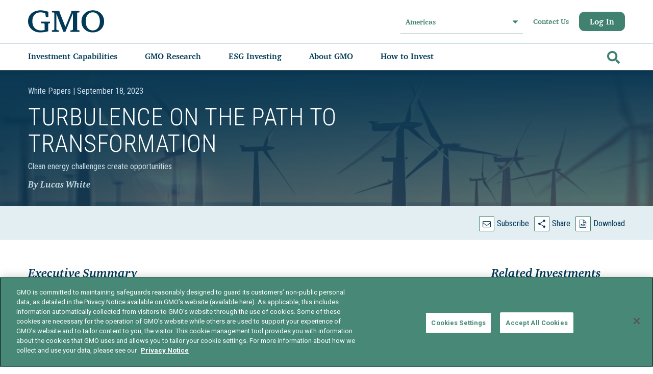

--- FILE ---
content_type: text/html; charset=utf-8
request_url: https://www.gmo.com/americas/research-library/turbulence-on-the-path-to-transformation_whitepaper/
body_size: 29969
content:



<!DOCTYPE html>
<html lang="en">
<head>
<!-- CookiePro Cookies Consent Notice start for gmo.com -->
<script type="text/javascript" src="https://cookie-cdn.cookiepro.com/consent/d7b3a9f0-b0c1-4188-8560-2ef3a4c17079/OtAutoBlock.js" ></script>
<script src="https://cookie-cdn.cookiepro.com/scripttemplates/otSDKStub.js"  type="text/javascript" charset="UTF-8" data-domain-script="d7b3a9f0-b0c1-4188-8560-2ef3a4c17079" ></script>
<script type="text/javascript">
function OptanonWrapper() { }
</script>
<!-- CookiePro Cookies Consent Notice end for gmo.com --><!-- Google Tag Manager -->
<script>(function(w,d,s,l,i){w[l]=w[l]||[];w[l].push({'gtm.start':
new Date().getTime(),event:'gtm.js'});var f=d.getElementsByTagName(s)[0],
j=d.createElement(s),dl=l!='dataLayer'?'&l='+l:'';j.async=true;j.src=
'https://www.googletagmanager.com/gtm.js?id='+i+dl;f.parentNode.insertBefore(j,f);
})(window,document,'script','dataLayer','GTM-PHXX2WT');</script>
<!-- End Google Tag Manager -->

<title>Turbulence on the Path to Transformation</title>
        <meta charset="UTF-8">
        <meta http-equiv="X-UA-Compatible" content="IE=edge">
        <meta name="viewport" content="width=device-width, initial-scale=1, maximum-scale=1.0, user-scalable=no" />
<link rel="canonical" href="https://www.gmo.com/americas/research-library/turbulence-on-the-path-to-transformation_whitepaper/">
<meta property="og:title" content="Turbulence on the Path to Transformation">
<meta property="og:description" content="In this paper, we will discuss some of the factors that have led to this discrepancy, how we approach investing in this tricky sector, and why we are so optimistic about the outlook for clean energy going forward.">
<meta property="og:type" content="article">
<meta property="og:url" content="https://www.gmo.com/americas/research-library/turbulence-on-the-path-to-transformation_whitepaper/">
<meta property="og:image" content="https://www.gmo.com/globalassets/images/2023/turbulence-on-the-path-to-transformation_9-23_simple-banner.jpg">

    <link rel=stylesheet href="/css/style.min.css?v=20251218.1" />
    <link rel=stylesheet href="/css/jquery-ui.min.css">


    <script>
!function(T,l,y){var S=T.location,k="script",D="instrumentationKey",C="ingestionendpoint",I="disableExceptionTracking",E="ai.device.",b="toLowerCase",w="crossOrigin",N="POST",e="appInsightsSDK",t=y.name||"appInsights";(y.name||T[e])&&(T[e]=t);var n=T[t]||function(d){var g=!1,f=!1,m={initialize:!0,queue:[],sv:"5",version:2,config:d};function v(e,t){var n={},a="Browser";return n[E+"id"]=a[b](),n[E+"type"]=a,n["ai.operation.name"]=S&&S.pathname||"_unknown_",n["ai.internal.sdkVersion"]="javascript:snippet_"+(m.sv||m.version),{time:function(){var e=new Date;function t(e){var t=""+e;return 1===t.length&&(t="0"+t),t}return e.getUTCFullYear()+"-"+t(1+e.getUTCMonth())+"-"+t(e.getUTCDate())+"T"+t(e.getUTCHours())+":"+t(e.getUTCMinutes())+":"+t(e.getUTCSeconds())+"."+((e.getUTCMilliseconds()/1e3).toFixed(3)+"").slice(2,5)+"Z"}(),iKey:e,name:"Microsoft.ApplicationInsights."+e.replace(/-/g,"")+"."+t,sampleRate:100,tags:n,data:{baseData:{ver:2}}}}var h=d.url||y.src;if(h){function a(e){var t,n,a,i,r,o,s,c,u,p,l;g=!0,m.queue=[],f||(f=!0,t=h,s=function(){var e={},t=d.connectionString;if(t)for(var n=t.split(";"),a=0;a<n.length;a++){var i=n[a].split("=");2===i.length&&(e[i[0][b]()]=i[1])}if(!e[C]){var r=e.endpointsuffix,o=r?e.location:null;e[C]="https://"+(o?o+".":"")+"dc."+(r||"services.visualstudio.com")}return e}(),c=s[D]||d[D]||"",u=s[C],p=u?u+"/v2/track":d.endpointUrl,(l=[]).push((n="SDK LOAD Failure: Failed to load Application Insights SDK script (See stack for details)",a=t,i=p,(o=(r=v(c,"Exception")).data).baseType="ExceptionData",o.baseData.exceptions=[{typeName:"SDKLoadFailed",message:n.replace(/\./g,"-"),hasFullStack:!1,stack:n+"\nSnippet failed to load ["+a+"] -- Telemetry is disabled\nHelp Link: https://go.microsoft.com/fwlink/?linkid=2128109\nHost: "+(S&&S.pathname||"_unknown_")+"\nEndpoint: "+i,parsedStack:[]}],r)),l.push(function(e,t,n,a){var i=v(c,"Message"),r=i.data;r.baseType="MessageData";var o=r.baseData;return o.message='AI (Internal): 99 message:"'+("SDK LOAD Failure: Failed to load Application Insights SDK script (See stack for details) ("+n+")").replace(/\"/g,"")+'"',o.properties={endpoint:a},i}(0,0,t,p)),function(e,t){if(JSON){var n=T.fetch;if(n&&!y.useXhr)n(t,{method:N,body:JSON.stringify(e),mode:"cors"});else if(XMLHttpRequest){var a=new XMLHttpRequest;a.open(N,t),a.setRequestHeader("Content-type","application/json"),a.send(JSON.stringify(e))}}}(l,p))}function i(e,t){f||setTimeout(function(){!t&&m.core||a()},500)}var e=function(){var n=l.createElement(k);n.src=h;var e=y[w];return!e&&""!==e||"undefined"==n[w]||(n[w]=e),n.onload=i,n.onerror=a,n.onreadystatechange=function(e,t){"loaded"!==n.readyState&&"complete"!==n.readyState||i(0,t)},n}();y.ld<0?l.getElementsByTagName("head")[0].appendChild(e):setTimeout(function(){l.getElementsByTagName(k)[0].parentNode.appendChild(e)},y.ld||0)}try{m.cookie=l.cookie}catch(p){}function t(e){for(;e.length;)!function(t){m[t]=function(){var e=arguments;g||m.queue.push(function(){m[t].apply(m,e)})}}(e.pop())}var n="track",r="TrackPage",o="TrackEvent";t([n+"Event",n+"PageView",n+"Exception",n+"Trace",n+"DependencyData",n+"Metric",n+"PageViewPerformance","start"+r,"stop"+r,"start"+o,"stop"+o,"addTelemetryInitializer","setAuthenticatedUserContext","clearAuthenticatedUserContext","flush"]),m.SeverityLevel={Verbose:0,Information:1,Warning:2,Error:3,Critical:4};var s=(d.extensionConfig||{}).ApplicationInsightsAnalytics||{};if(!0!==d[I]&&!0!==s[I]){var c="onerror";t(["_"+c]);var u=T[c];T[c]=function(e,t,n,a,i){var r=u&&u(e,t,n,a,i);return!0!==r&&m["_"+c]({message:e,url:t,lineNumber:n,columnNumber:a,error:i}),r},d.autoExceptionInstrumented=!0}return m}(y.cfg);function a(){y.onInit&&y.onInit(n)}(T[t]=n).queue&&0===n.queue.length?(n.queue.push(a),n.trackPageView({})):a()}(window,document,{src: "https://js.monitor.azure.com/scripts/b/ai.2.gbl.min.js", crossOrigin: "anonymous", cfg: { instrumentationKey:'ee87d14f-720b-4ebc-a2b0-22c21ffb1ce2' }});
</script>

   
    <script type="text/javascript" src="/js/jquery-3.6.0.min.js"></script>
    <script type="text/javascript" src="/js/jquery-migrate-3.3.2.min.js"></script>
    <script type="text/javascript" src="/js/modernizr.min.js"></script>
    <script type="text/javascript" src="/js/jquery-ui.min.js"></script>
     
    <style>
        a[data-hs-anchor="true"] {   
            display: block; 
            position: relative; 
            visibility: hidden; 
            top: -138px;
        }
    </style> 
</head>

<body class="gmo-pl" data-expiration-days="10" data-region-selection-endpoint="/modals/regionselector" data-terms-and-conditions-endpoint="/modals/terms" data-investment-capability-speedbump-endpoint="" data-confirm-access-speedbump-endpoint="" data-subscribe-endpoint="/modals/subscribe?pageLink=18278" data-investment-capability-speedbump-user-acceptance-endpoint="" data-confirm-access-speedbump-user-acceptance-endpoint="" data-gr-c-s-loaded="true" data-labgroup-modal-endpoint="/modals/labgroup" data-invest-now-link="https://gmo.eappform.com/initiate.aspx" data-selected-tab-css="" data-tracking-domain="go.gmo.com" data-tracking-account-id="993972" data-tracking-campaign-id="103251 + 1000" data-tracking-is-opt-in="false" data-tracking-user-email="" data-search-api-endpoint="/api/search">

<!-- Google Tag Manager (noscript) -->
<noscript><iframe src="https://www.googletagmanager.com/ns.html?id=GTM-PHXX2WT"
height="0" width="0" style="display:none;visibility:hidden"></iframe></noscript>
<!-- End Google Tag Manager (noscript) -->
<a href="#site-shell" class="btn skip-main" title="Skip">Skip</a>







<header id="site-header" role="banner" aria-label="Header">
    <div class="container">
            <div class="wordmark">
                





<a href="/americas/"  target="_self" 			tabindex="0"
 			title="Home"
>
	









<svg width="138" height="40" viewBox="0 0 138 40"><g fill="#013957"><path d="M116.734 36.316c-7.76 0-12.804-6.44-12.804-16.45 0-9.856 4.967-16.297 12.571-16.297 7.993 0 13.037 6.363 13.037 16.529 0 9.778-5.044 16.218-12.804 16.218m.233-36.316c-12.183 0-20.641 8.226-20.641 20.02 0 11.641 8.458 19.866 20.408 19.866 11.951 0 20.409-8.226 20.409-19.943 0-11.486-8.536-19.943-20.176-19.943"/><path d="M88.842 4.301c.198-.173.449-.277.713-.297l3.185-.28v-2.794h-14.772v2.561l-10.664 26.308-10.664-27.007v-1.863h-13.625v2.794l3.281.277c.255.022.497.117.697.274.306.241.483.605.483.99v28.752c0 .568-.279 1.101-.749 1.431-.234.165-.505.271-.79.31l-2.921.405v2.794h12.437v-2.794l-2.922-.405c-.285-.039-.556-.146-.79-.311-.47-.33-.749-.862-.749-1.43v-27.732l12.796 32.672h3.476l13.587-33.37v27.578h-.001v.799l-.011.316c-.013.552-.285 1.068-.744 1.39-.234.164-.505.271-.79.31l-2.916.183v2.794h16.352v-2.794l-3.187-.281c-.263-.019-.513-.123-.71-.295-.259-.225-.407-.549-.407-.889v-29.509c0-.34.148-.663.406-.889"/><path d="M28.613 23.583l-5.326-.297v-2.832h16.306v2.832l-2.259.269c-.203.03-.395.112-.557.238-.29.226-.461 1.251-.461 1.619v12.428c-6.136 1.495-10.354 2.045-14.365 2.045-12.666 0-21.95-8.497-21.95-20.139 0-11.88 9.126-19.747 22.972-19.747 3.934 0 8.692 1.229 13.49 2.487v9.696h-4.326l-.965-5.789c-.097-.511-.424-1.032-1.115-1.314-2.365-.963-5.36-1.462-7.634-1.462-9.126 0-14.711 6.137-14.711 16.208 0 10.069 5.901 16.442 15.183 16.442 1.731 0 4.061-.158 6.893-.551v-10.232c0-.408-.209-1.465-.553-1.684l-.052-.033c-.171-.109-.367-.172-.569-.184"/></g></svg>



</a>




                <span class="sr-only">GMO</span>
            </div>
            <div class="region-selector">
                <div class="filter-dropdown">
                    <button class="filter-dropdown__toggle" aria-haspopup="listbox">
                        <span class="filter-dropdown__label">Americas</span>
                        <svg version="1.1" xmlns="http://www.w3.org/2000/svg" xmlns:xlink="http://www.w3.org/1999/xlink" x="0px" y="0px" width="292.362px" height="292.362px" viewBox="0 0 292.362 292.362" xml:space="preserve"> <path d="M286.935,69.377c-3.614-3.617-7.898-5.424-12.848-5.424H18.274c-4.952,0-9.233,1.807-12.85,5.424 C1.807,72.998,0,77.279,0,82.228c0,4.948,1.807,9.229,5.424,12.847l127.907,127.907c3.621,3.617,7.902,5.428,12.85,5.428 s9.233-1.811,12.847-5.428L286.935,95.074c3.613-3.617,5.427-7.898,5.427-12.847C292.362,77.279,290.548,72.998,286.935,69.377z" /> </svg>
                    </button>
                    <ul class="filter-dropdown__list" role="listbox" tabindex="-1" aria-label="Languages selector">
                            <li class="filter-dropdown__option">
                                <a href="/americas/research-library/turbulence-on-the-path-to-transformation_whitepaper/"
                                   data-region="NorthAmerica" role="option">
                                    Americas

                                        <svg xmlns="http://www.w3.org/2000/svg" viewBox="0 0 512 512"><path d="M173.898 439.404l-166.4-166.4c-9.997-9.997-9.997-26.206 0-36.204l36.203-36.204c9.997-9.998 26.207-9.998 36.204 0L192 312.69 432.095 72.596c9.997-9.997 26.207-9.997 36.204 0l36.203 36.204c9.997 9.997 9.997 26.206 0 36.204l-294.4 294.401c-9.998 9.997-26.207 9.997-36.204-.001z" /></svg>
                                </a>
                            </li>
                            <li class="filter-dropdown__option">
                                <a href="/europe/research-library/turbulence-on-the-path-to-transformation_whitepaper/"
                                   data-region="Emea" role="option">
                                    Europe, Middle East, Africa

                                </a>
                            </li>
                            <li class="filter-dropdown__option">
                                <a href="/asia/research-library/turbulence-on-the-path-to-transformation_whitepaper/"
                                   data-region="Asia" role="option">
                                    Asia

                                </a>
                            </li>
                            <li class="filter-dropdown__option">
                                <a href="/australia/research-library/turbulence-on-the-path-to-transformation_whitepaper/"
                                   data-region="Australia" role="option">
                                    Australia, New Zealand

                                </a>
                            </li>
                    </ul>
                </div>
            </div>
         
         




<div class="utility-navigation">

    <a href="/link/2a451310003c4c5bae0b3d317402ff6c.aspx">
        Contact Us
    </a>

   
        <a href="/americas/log-in/" class="btn" title="Log In">
            Log In
        </a>
</div>

        
        <button id="main-menu-toggle" class="hamburger" role="button" tabindex="0">
            <span class="label" data-open-label="Menu" data-close-label="Close">Menu</span>
            <span class="icon-toggle"></span>
        </button>

        <div class="nav-group">
            <nav id="mobile-menu" class="navigation-menu menu block" role="navigation">
                    <form id="search-form-mobile" class="search-box-form" action="/americas/search-results/" method="get">
                        <div class="input-group">
                            <label for="search-form-mobile" class="sr-only">
                                Search
                            </label>
                            <input form="search-form-mobile" class="search-box-form-input" type="search" name="term" autocomplete="off" tabindex="-1">
                            <button form="search-form-mobile" id="search-submit" type="submit" tabindex="-1" aria-label="Go">
                                <svg xmlns="http://www.w3.org/2000/svg" viewBox="0 0 512 512"><path d="M505 442.7L405.3 343c-4.5-4.5-10.6-7-17-7H372c27.6-35.3 44-79.7 44-128C416 93.1 322.9 0 208 0S0 93.1 0 208s93.1 208 208 208c48.3 0 92.7-16.4 128-44v16.3c0 6.4 2.5 12.5 7 17l99.7 99.7c9.4 9.4 24.6 9.4 33.9 0l28.3-28.3c9.4-9.4 9.4-24.6.1-34zM208 336c-70.7 0-128-57.2-128-128 0-70.7 57.2-128 128-128 70.7 0 128 57.2 128 128 0 70.7-57.2 128-128 128z" /></svg>
                            </button>
                        </div>
                    </form>

                <ul>
                        <navigation-menu>






    <li role="menuitem" class="nav-menu-tablink" data-nav-menu-tab="Investment-Capabilities">
        <a href="/americas/investment-capabilities/" onclick="return false" title="Investment Capabilities">
            <span>Investment Capabilities</span>
        </a>
        <svg version="1.1" xmlns:xlink="http://www.w3.org/1999/xlink" xmlns="http://www.w3.org/2000/svg">
            <g transform="matrix(1 0 0 1 -332 -278 )">
                <path d="M 7.8625429553264325 6.578674590560439  C 7.954180985108849 6.670812890148113  8 6.7767719346739455  8 6.896551724137936  C 8 7.016331513601926  7.954180985108849 7.122290558127759  7.8625429553264325 7.214428857715433  L 1.4570446735395421 13.654895998894347  C 1.3654066437571828 13.74703429848202  1.260022909507427 13.793103448275872  1.1408934707903882 13.793103448275872  C 1.0217640320732926 13.793103448275872  0.9163802978235935 13.74703429848202  0.8247422680412342 13.654895998894347  L 0.13745704467356745 12.963858751986749  C 0.0458190148912081 12.871720452399046  0 12.765761407873214  0 12.645981618409252  C 0 12.526201828945261  0.0458190148912081 12.420242784419429  0.13745704467356745 12.328104484831726  L 5.539518900343637 6.896551724137936  L 0.13745704467356745 1.464998963444117  C 0.0458190148912081 1.372860663856443  0 1.2669016193306106  0 1.1471218298666201  C 0 1.0273420404026297  0.0458190148912081 0.9213829958767974  0.13745704467356745 0.8292446962891233  L 0.8247422680412342 0.1382074493815253  C 0.9163802978235935 0.04606914979385124  1.0217640320732926 0  1.1408934707903882 0  C 1.260022909507427 0  1.3654066437571828 0.04606914979385124  1.4570446735395421 0.1382074493815253  L 7.8625429553264325 6.578674590560439  Z " fill-rule="nonzero" fill="#000000" stroke="none" transform="matrix(1 0 0 1 332 278 )" />
            </g>
        </svg>
    </li>
    <div class="nav-menu-tabcontent Investment-Capabilities">

        <div class="mobile-back-button" data-nav-menu-tab="Investment-Capabilities">
            <svg version="1.1" xmlns:xlink="http://www.w3.org/1999/xlink" xmlns="http://www.w3.org/2000/svg">
                <g transform="matrix(1 0 0 1 -332 -278 )">
                    <path d="M 7.8625429553264325 6.578674590560439  C 7.954180985108849 6.670812890148113  8 6.7767719346739455  8 6.896551724137936  C 8 7.016331513601926  7.954180985108849 7.122290558127759  7.8625429553264325 7.214428857715433  L 1.4570446735395421 13.654895998894347  C 1.3654066437571828 13.74703429848202  1.260022909507427 13.793103448275872  1.1408934707903882 13.793103448275872  C 1.0217640320732926 13.793103448275872  0.9163802978235935 13.74703429848202  0.8247422680412342 13.654895998894347  L 0.13745704467356745 12.963858751986749  C 0.0458190148912081 12.871720452399046  0 12.765761407873214  0 12.645981618409252  C 0 12.526201828945261  0.0458190148912081 12.420242784419429  0.13745704467356745 12.328104484831726  L 5.539518900343637 6.896551724137936  L 0.13745704467356745 1.464998963444117  C 0.0458190148912081 1.372860663856443  0 1.2669016193306106  0 1.1471218298666201  C 0 1.0273420404026297  0.0458190148912081 0.9213829958767974  0.13745704467356745 0.8292446962891233  L 0.8247422680412342 0.1382074493815253  C 0.9163802978235935 0.04606914979385124  1.0217640320732926 0  1.1408934707903882 0  C 1.260022909507427 0  1.3654066437571828 0.04606914979385124  1.4570446735395421 0.1382074493815253  L 7.8625429553264325 6.578674590560439  Z " fill-rule="nonzero" fill="#000000" stroke="none" transform="matrix(1 0 0 1 332 278 )" />
                </g>
            </svg>
            <a href="#" title="Back">
                Back to main menu
            </a>
        </div>


        <div class="nav-menu-columns">

            <h3 class="nav-menu-tab-title">Investment Capabilities</h3> 
            
            



    <div class="nav-menu-column nav-menu-main-column">

        <div>








<div class="nav-menu-section-block">

    <a href="/americas/investment-capabilities/" title="Strategies">
        Strategies
    </a>

    <ul class="child">
        <link-item-collection> <li role="menuitem"><a href="/americas/investment-capabilities/?asset_class=943b2ed5-9cbf-4002-b9af-838b7fd66c49" title="Multi-Asset Class" target="">Multi-Asset Class</a></li> <li role="menuitem"><a href="/americas/investment-capabilities/?asset_class=905e3bb9-d230-437f-94a3-44da1562c08c" title="Equities" target="">Equities</a></li> <li role="menuitem"><a href="/americas/investment-capabilities/?asset_class=6545ad64-534a-4e9b-a8a8-d170632d07bb" title="Alternatives" target="">Alternatives</a></li> <li role="menuitem"><a href="/americas/investment-capabilities/?asset_class=f3e5a9b6-aa9d-43b9-9d64-48ba2c113c22" title="Fixed Income" target="">Fixed Income</a></li></link-item-collection>
    </ul>
</div>






<div class="nav-menu-section-block">

    <a href="/americas/investment-capabilities/etfs/?fund_type=dcac36f8-2e9f-413d-a52b-450d7872ddf1" title="ETFs">
        ETFs
    </a>

    <ul class="child">
        <link-item-collection></link-item-collection>
    </ul>
</div>






<div class="nav-menu-section-block">

    <a href="/americas/investment-capabilities/mutual-funds/?fund_type=a3e5e0d4-624f-4598-9cbc-6df9754c0a1a" title="Mutual Funds">
        Mutual Funds
    </a>

    <ul class="child">
        <link-item-collection></link-item-collection>
    </ul>
</div>	    <div class="nav-menu-section-block">

            <a href="/americas/investment-capabilities/private-funds/" title="Private Funds">
                Private Funds
	        </a>
	    </div>
	    <div class="nav-menu-section-block">

            <a href="/americas/document-library/" title="Document Library">
                Document Library
	        </a>
	    </div>
        </div>
    </div>


                    
            



    <div class="nav-menu-column nav-menu-main-column">

        <div>








<div class="nav-menu-section-block">

    <a href="/americas/solutions/" title="GMO Solutions">
        GMO Solutions
    </a>

    <ul class="child">
        <link-item-collection> <li role="menuitem"><a href="/americas/solutions/asset-allocation/" title="Asset Allocation" target="">Asset Allocation</a></li> <li role="menuitem"><a href="/americas/solutions/needs-based-optimization/" title="Needs-Based Optimization (Nebo)" target="">Needs-Based Optimization (Nebo)</a></li> <li role="menuitem"><a href="/americas/solutions/quality-equity/" title="Quality Equity" target="">Quality Equity</a></li> <li role="menuitem"><a href="/americas/solutions/etf-investing-at-gmo/" title="ETF Investing at GMO" target="">ETF Investing at GMO</a></li></link-item-collection>
    </ul>
</div>        </div>
    </div>


                      
            



    <div class="nav-menu-column nav-menu-supporting-column article-stripe align-bottom">

            <h5 class="nav-menu-column-title">FEATURED PRODUCTS</h5>
        <div>




        <div class="swiper-slide nav-menu-card-block">
            <a href="/americas/product-index-page/fixed-income/multi-asset-credit-strategy/" title="Multi-Asset Credit Strategy"
               class="square" tabindex="0" target="_blank">
                <article aria-label="Multi-Asset Credit Strategy">
                    <div class="article-stripe-card">
                        <small class="type">Strategy</small>
                        <h3 class="title">Multi-Asset Credit Strategy</h3>
                        <h4 class="author">Fixed Income</h4>
                        <small class="date"></small>
                    </div>
                    <div class="article-stripe-overlay">
                        <div class="meta">
                            <p class="description">The GMO Multi-Asset Credit Strategy seeks to maximize alpha potential by harvesting the most attractively priced credit risk premia through a dynamic allocation process across the credit spectrum. Our team utilizes a robust resear...</p>
                        </div>
                        <span class="article-stripe-card-cta">
                            Read More
                            <svg width="17" height="17" viewBox="0 0 1792 1792" xmlns="http://www.w3.org/2000/svg"><path d="M1600 960q0 54-37 91l-651 651q-39 37-91 37-51 0-90-37l-75-75q-38-38-38-91t38-91l293-293h-704q-52 0-84.5-37.5t-32.5-90.5v-128q0-53 32.5-90.5t84.5-37.5h704l-293-294q-38-36-38-90t38-90l75-75q38-38 90-38 53 0 91 38l651 651q37 35 37 90z" /></svg>
                        </span>
                    </div>
                </article>
            </a>
        </div>
        </div>
    </div>


          
            



    <div class="nav-menu-column nav-menu-supporting-column article-stripe align-bottom">

        <div>




        <div class="swiper-slide nav-menu-card-block">
            <a href="/americas/product-index-page/fixed-income/emerging-country-local-debt-strategy/" title="Emerging Country Local Debt Strategy"
               class="square" tabindex="0" target="_blank">
                <article aria-label="Emerging Country Local Debt Strategy">
                    <div class="article-stripe-card">
                        <small class="type">Strategy</small>
                        <h3 class="title">Emerging Country Local Debt Strategy</h3>
                        <h4 class="author">Fixed Income</h4>
                        <small class="date"></small>
                    </div>
                    <div class="article-stripe-overlay">
                        <div class="meta">
                            <p class="description">The GMO Emerging Country Local Debt Strategy&#x2019;s objective is total return in excess of its benchmark, the J.P. Morgan Government Bond Index - Emerging Markets Global Diversified (GBI-EMGD). The Strategy invests in local currency em...</p>
                        </div>
                        <span class="article-stripe-card-cta">
                            Read More
                            <svg width="17" height="17" viewBox="0 0 1792 1792" xmlns="http://www.w3.org/2000/svg"><path d="M1600 960q0 54-37 91l-651 651q-39 37-91 37-51 0-90-37l-75-75q-38-38-38-91t38-91l293-293h-704q-52 0-84.5-37.5t-32.5-90.5v-128q0-53 32.5-90.5t84.5-37.5h704l-293-294q-38-36-38-90t38-90l75-75q38-38 90-38 53 0 91 38l651 651q37 35 37 90z" /></svg>
                        </span>
                    </div>
                </article>
            </a>
        </div>
        </div>
    </div>


                           
        </div>
    </div>





    <li role="menuitem" class="nav-menu-tablink" data-nav-menu-tab="GMO-Research">
        <a href="#" onclick="return false" title="GMO Research">
            <span>GMO Research</span>
        </a>
        <svg version="1.1" xmlns:xlink="http://www.w3.org/1999/xlink" xmlns="http://www.w3.org/2000/svg">
            <g transform="matrix(1 0 0 1 -332 -278 )">
                <path d="M 7.8625429553264325 6.578674590560439  C 7.954180985108849 6.670812890148113  8 6.7767719346739455  8 6.896551724137936  C 8 7.016331513601926  7.954180985108849 7.122290558127759  7.8625429553264325 7.214428857715433  L 1.4570446735395421 13.654895998894347  C 1.3654066437571828 13.74703429848202  1.260022909507427 13.793103448275872  1.1408934707903882 13.793103448275872  C 1.0217640320732926 13.793103448275872  0.9163802978235935 13.74703429848202  0.8247422680412342 13.654895998894347  L 0.13745704467356745 12.963858751986749  C 0.0458190148912081 12.871720452399046  0 12.765761407873214  0 12.645981618409252  C 0 12.526201828945261  0.0458190148912081 12.420242784419429  0.13745704467356745 12.328104484831726  L 5.539518900343637 6.896551724137936  L 0.13745704467356745 1.464998963444117  C 0.0458190148912081 1.372860663856443  0 1.2669016193306106  0 1.1471218298666201  C 0 1.0273420404026297  0.0458190148912081 0.9213829958767974  0.13745704467356745 0.8292446962891233  L 0.8247422680412342 0.1382074493815253  C 0.9163802978235935 0.04606914979385124  1.0217640320732926 0  1.1408934707903882 0  C 1.260022909507427 0  1.3654066437571828 0.04606914979385124  1.4570446735395421 0.1382074493815253  L 7.8625429553264325 6.578674590560439  Z " fill-rule="nonzero" fill="#000000" stroke="none" transform="matrix(1 0 0 1 332 278 )" />
            </g>
        </svg>
    </li>
    <div class="nav-menu-tabcontent GMO-Research">

        <div class="mobile-back-button" data-nav-menu-tab="GMO-Research">
            <svg version="1.1" xmlns:xlink="http://www.w3.org/1999/xlink" xmlns="http://www.w3.org/2000/svg">
                <g transform="matrix(1 0 0 1 -332 -278 )">
                    <path d="M 7.8625429553264325 6.578674590560439  C 7.954180985108849 6.670812890148113  8 6.7767719346739455  8 6.896551724137936  C 8 7.016331513601926  7.954180985108849 7.122290558127759  7.8625429553264325 7.214428857715433  L 1.4570446735395421 13.654895998894347  C 1.3654066437571828 13.74703429848202  1.260022909507427 13.793103448275872  1.1408934707903882 13.793103448275872  C 1.0217640320732926 13.793103448275872  0.9163802978235935 13.74703429848202  0.8247422680412342 13.654895998894347  L 0.13745704467356745 12.963858751986749  C 0.0458190148912081 12.871720452399046  0 12.765761407873214  0 12.645981618409252  C 0 12.526201828945261  0.0458190148912081 12.420242784419429  0.13745704467356745 12.328104484831726  L 5.539518900343637 6.896551724137936  L 0.13745704467356745 1.464998963444117  C 0.0458190148912081 1.372860663856443  0 1.2669016193306106  0 1.1471218298666201  C 0 1.0273420404026297  0.0458190148912081 0.9213829958767974  0.13745704467356745 0.8292446962891233  L 0.8247422680412342 0.1382074493815253  C 0.9163802978235935 0.04606914979385124  1.0217640320732926 0  1.1408934707903882 0  C 1.260022909507427 0  1.3654066437571828 0.04606914979385124  1.4570446735395421 0.1382074493815253  L 7.8625429553264325 6.578674590560439  Z " fill-rule="nonzero" fill="#000000" stroke="none" transform="matrix(1 0 0 1 332 278 )" />
                </g>
            </svg>
            <a href="#" title="Back">
                Back to main menu
            </a>
        </div>


        <div class="nav-menu-columns">

            <h3 class="nav-menu-tab-title">GMO Research</h3> 
            
            



    <div class="nav-menu-column nav-menu-main-column">

        <div>

	    <div class="nav-menu-section-block">

            <a href="/americas/research-library/" title="Research Library">
                Research Library
	        </a>
	    </div>
	    <div class="nav-menu-section-block">

            <a href="/americas/GMO-Required-Reading/" title="GMO Required Reading">
                GMO Required Reading
	        </a>
	    </div>
	    <div class="nav-menu-section-block">





    <a href="/americas/research-library/?openSubscribeModal=true" >
Subscribe    </a>

	    </div>
        </div>
    </div>


                    
            



    <div class="nav-menu-column nav-menu-supporting-column">

            <h5 class="nav-menu-column-title">POPULAR RESOURCES</h5>
        <div>



  
<div class="nav-menu-section-block popular-resources">   
    <ul>
        <link-item-collection> <li role="menuitem"><a href="/americas/research-library/its-probably-a-bubble-but-there-is-plenty-else-to-invest-in_gmoquarterlyletter/" title="GMO Quarterly Letter" target="">GMO Quarterly Letter</a></li></link-item-collection>
    </ul>            
</div>

        </div>
    </div>


                      
            



    <div class="nav-menu-column nav-menu-supporting-column article-stripe align-bottom">

            <h5 class="nav-menu-column-title">FEATURED RESEARCH</h5>
        <div>




        <div class="swiper-slide nav-menu-card-block">
            <a href="/americas/research-library/a-high-quality-moment-in-high-yield_insights/" title="A High-Quality Moment in High Yield"
               class="square" tabindex="0" target="_blank">
                <article aria-label="A High-Quality Moment in High Yield">
                    <div class="article-stripe-card">
                        <small class="type">Insights</small>
                        <h3 class="title">A High-Quality Moment in High Yield</h3>
                        <h4 class="author">By Rachna Ramachandran and Mina Tomovska</h4>
                        <small class="date"> March 05, 2025</small>
                    </div>
                    <div class="article-stripe-overlay">
                        <div class="meta">
                            <p class="description">Quality bonds offer strategic advantages to HY portfolios through the credit cycle. Today, we believe there is additional value in tactically increasing BB-rated bond allocations.</p>
                        </div>
                        <span class="article-stripe-card-cta">
                            Read More
                            <svg width="17" height="17" viewBox="0 0 1792 1792" xmlns="http://www.w3.org/2000/svg"><path d="M1600 960q0 54-37 91l-651 651q-39 37-91 37-51 0-90-37l-75-75q-38-38-38-91t38-91l293-293h-704q-52 0-84.5-37.5t-32.5-90.5v-128q0-53 32.5-90.5t84.5-37.5h704l-293-294q-38-36-38-90t38-90l75-75q38-38 90-38 53 0 91 38l651 651q37 35 37 90z" /></svg>
                        </span>
                    </div>
                </article>
            </a>
        </div>
        </div>
    </div>


          
            



    <div class="nav-menu-column nav-menu-supporting-column article-stripe align-bottom">

        <div>




        <div class="swiper-slide nav-menu-card-block">
            <a href="/americas/research-library/three-reasons-to-consider-dedicated-emerging-market-debt-exposure_insights/" title="Three Reasons to Consider Dedicated Emerging Market Debt Exposure"
               class="square" tabindex="0" target="_blank">
                <article aria-label="Three Reasons to Consider Dedicated Emerging Market Debt Exposure">
                    <div class="article-stripe-card">
                        <small class="type">Insights</small>
                        <h3 class="title">Three Reasons to Consider Dedicated Emerging ...</h3>
                        <h4 class="author">By Catherine LeGraw and Ben Inker</h4>
                        <small class="date"> February 07, 2025</small>
                    </div>
                    <div class="article-stripe-overlay">
                        <div class="meta">
                            <p class="description">GMO&#x2019;s Asset Allocation team on why they believe a dedicated, active mandate is the only way to fully capture the opportunity in emerging market debt.</p>
                        </div>
                        <span class="article-stripe-card-cta">
                            Read More
                            <svg width="17" height="17" viewBox="0 0 1792 1792" xmlns="http://www.w3.org/2000/svg"><path d="M1600 960q0 54-37 91l-651 651q-39 37-91 37-51 0-90-37l-75-75q-38-38-38-91t38-91l293-293h-704q-52 0-84.5-37.5t-32.5-90.5v-128q0-53 32.5-90.5t84.5-37.5h704l-293-294q-38-36-38-90t38-90l75-75q38-38 90-38 53 0 91 38l651 651q37 35 37 90z" /></svg>
                        </span>
                    </div>
                </article>
            </a>
        </div>
        </div>
    </div>


                           
        </div>
    </div>





    <li role="menuitem" class="nav-menu-tablink" data-nav-menu-tab="ESG-Investing">
        <a href="/americas/esg-investing/" onclick="return false" title="ESG Investing">
            <span>ESG Investing</span>
        </a>
        <svg version="1.1" xmlns:xlink="http://www.w3.org/1999/xlink" xmlns="http://www.w3.org/2000/svg">
            <g transform="matrix(1 0 0 1 -332 -278 )">
                <path d="M 7.8625429553264325 6.578674590560439  C 7.954180985108849 6.670812890148113  8 6.7767719346739455  8 6.896551724137936  C 8 7.016331513601926  7.954180985108849 7.122290558127759  7.8625429553264325 7.214428857715433  L 1.4570446735395421 13.654895998894347  C 1.3654066437571828 13.74703429848202  1.260022909507427 13.793103448275872  1.1408934707903882 13.793103448275872  C 1.0217640320732926 13.793103448275872  0.9163802978235935 13.74703429848202  0.8247422680412342 13.654895998894347  L 0.13745704467356745 12.963858751986749  C 0.0458190148912081 12.871720452399046  0 12.765761407873214  0 12.645981618409252  C 0 12.526201828945261  0.0458190148912081 12.420242784419429  0.13745704467356745 12.328104484831726  L 5.539518900343637 6.896551724137936  L 0.13745704467356745 1.464998963444117  C 0.0458190148912081 1.372860663856443  0 1.2669016193306106  0 1.1471218298666201  C 0 1.0273420404026297  0.0458190148912081 0.9213829958767974  0.13745704467356745 0.8292446962891233  L 0.8247422680412342 0.1382074493815253  C 0.9163802978235935 0.04606914979385124  1.0217640320732926 0  1.1408934707903882 0  C 1.260022909507427 0  1.3654066437571828 0.04606914979385124  1.4570446735395421 0.1382074493815253  L 7.8625429553264325 6.578674590560439  Z " fill-rule="nonzero" fill="#000000" stroke="none" transform="matrix(1 0 0 1 332 278 )" />
            </g>
        </svg>
    </li>
    <div class="nav-menu-tabcontent ESG-Investing">

        <div class="mobile-back-button" data-nav-menu-tab="ESG-Investing">
            <svg version="1.1" xmlns:xlink="http://www.w3.org/1999/xlink" xmlns="http://www.w3.org/2000/svg">
                <g transform="matrix(1 0 0 1 -332 -278 )">
                    <path d="M 7.8625429553264325 6.578674590560439  C 7.954180985108849 6.670812890148113  8 6.7767719346739455  8 6.896551724137936  C 8 7.016331513601926  7.954180985108849 7.122290558127759  7.8625429553264325 7.214428857715433  L 1.4570446735395421 13.654895998894347  C 1.3654066437571828 13.74703429848202  1.260022909507427 13.793103448275872  1.1408934707903882 13.793103448275872  C 1.0217640320732926 13.793103448275872  0.9163802978235935 13.74703429848202  0.8247422680412342 13.654895998894347  L 0.13745704467356745 12.963858751986749  C 0.0458190148912081 12.871720452399046  0 12.765761407873214  0 12.645981618409252  C 0 12.526201828945261  0.0458190148912081 12.420242784419429  0.13745704467356745 12.328104484831726  L 5.539518900343637 6.896551724137936  L 0.13745704467356745 1.464998963444117  C 0.0458190148912081 1.372860663856443  0 1.2669016193306106  0 1.1471218298666201  C 0 1.0273420404026297  0.0458190148912081 0.9213829958767974  0.13745704467356745 0.8292446962891233  L 0.8247422680412342 0.1382074493815253  C 0.9163802978235935 0.04606914979385124  1.0217640320732926 0  1.1408934707903882 0  C 1.260022909507427 0  1.3654066437571828 0.04606914979385124  1.4570446735395421 0.1382074493815253  L 7.8625429553264325 6.578674590560439  Z " fill-rule="nonzero" fill="#000000" stroke="none" transform="matrix(1 0 0 1 332 278 )" />
                </g>
            </svg>
            <a href="#" title="Back">
                Back to main menu
            </a>
        </div>


        <div class="nav-menu-columns">

            <h3 class="nav-menu-tab-title">ESG Investing</h3> 
            
            



    <div class="nav-menu-column nav-menu-main-column">

        <div>








<div class="nav-menu-section-block">

    <a href="/americas/esg-investing/" title="Overview">
        Overview
    </a>

    <ul class="child">
        <link-item-collection></link-item-collection>
    </ul>
</div>	    <div class="nav-menu-section-block">

            <a href="/americas/esg-investing/stewardship/" title="Stewardship">
                Stewardship
	        </a>
	    </div>
	    <div class="nav-menu-section-block">

            <a href="/americas/esg-investing/industry-leadership-and-collaboration/" title="Industry Leadership and Collaboration">
                Industry Leadership and Collaboration
	        </a>
	    </div>
        </div>
    </div>


                    
            



                      
            



    <div class="nav-menu-column nav-menu-supporting-column article-stripe align-bottom">

            <h5 class="nav-menu-column-title">FEATURED PRODUCTS</h5>
        <div>




        <div class="swiper-slide nav-menu-card-block">
            <a href="/americas/product-index-page/equities/horizons-strategy/" title="Horizons Strategy"
               class="square" tabindex="0" target="_blank">
                <article aria-label="Horizons Strategy">
                    <div class="article-stripe-card">
                        <small class="type">Strategy</small>
                        <h3 class="title">Horizons Strategy</h3>
                        <h4 class="author">Equities</h4>
                        <small class="date"></small>
                    </div>
                    <div class="article-stripe-overlay">
                        <div class="meta">
                            <p class="description">The GMO Horizons Strategy is a global strategy reflecting the view that the world economy is transitioning to a lower carbon future, and that this process will create opportunities for investors to generate excess returns. The Str...</p>
                        </div>
                        <span class="article-stripe-card-cta">
                            Read More
                            <svg width="17" height="17" viewBox="0 0 1792 1792" xmlns="http://www.w3.org/2000/svg"><path d="M1600 960q0 54-37 91l-651 651q-39 37-91 37-51 0-90-37l-75-75q-38-38-38-91t38-91l293-293h-704q-52 0-84.5-37.5t-32.5-90.5v-128q0-53 32.5-90.5t84.5-37.5h704l-293-294q-38-36-38-90t38-90l75-75q38-38 90-38 53 0 91 38l651 651q37 35 37 90z" /></svg>
                        </span>
                    </div>
                </article>
            </a>
        </div>
        </div>
    </div>


          
            



    <div class="nav-menu-column nav-menu-supporting-column article-stripe align-bottom">

        <div>




        <div class="swiper-slide nav-menu-card-block">
            <a href="/americas/product-index-page/equities/climate-change-strategy/" title="Climate Change Strategy"
               class="square" tabindex="0" target="_blank">
                <article aria-label="Climate Change Strategy">
                    <div class="article-stripe-card">
                        <small class="type">Strategy</small>
                        <h3 class="title">Climate Change Strategy</h3>
                        <h4 class="author">Equities</h4>
                        <small class="date"></small>
                    </div>
                    <div class="article-stripe-overlay">
                        <div class="meta">
                            <p class="description">The GMO Climate Change Strategy seeks to deliver high total return by investing primarily in equities of companies GMO believes are positioned to benefit, directly or indirectly, from efforts to curb or mitigate the long-term effe...</p>
                        </div>
                        <span class="article-stripe-card-cta">
                            Read More
                            <svg width="17" height="17" viewBox="0 0 1792 1792" xmlns="http://www.w3.org/2000/svg"><path d="M1600 960q0 54-37 91l-651 651q-39 37-91 37-51 0-90-37l-75-75q-38-38-38-91t38-91l293-293h-704q-52 0-84.5-37.5t-32.5-90.5v-128q0-53 32.5-90.5t84.5-37.5h704l-293-294q-38-36-38-90t38-90l75-75q38-38 90-38 53 0 91 38l651 651q37 35 37 90z" /></svg>
                        </span>
                    </div>
                </article>
            </a>
        </div>
        </div>
    </div>


                           
        </div>
    </div>





    <li role="menuitem" class="nav-menu-tablink" data-nav-menu-tab="About-GMO">
        <a href="#" onclick="return false" title="About GMO">
            <span>About GMO</span>
        </a>
        <svg version="1.1" xmlns:xlink="http://www.w3.org/1999/xlink" xmlns="http://www.w3.org/2000/svg">
            <g transform="matrix(1 0 0 1 -332 -278 )">
                <path d="M 7.8625429553264325 6.578674590560439  C 7.954180985108849 6.670812890148113  8 6.7767719346739455  8 6.896551724137936  C 8 7.016331513601926  7.954180985108849 7.122290558127759  7.8625429553264325 7.214428857715433  L 1.4570446735395421 13.654895998894347  C 1.3654066437571828 13.74703429848202  1.260022909507427 13.793103448275872  1.1408934707903882 13.793103448275872  C 1.0217640320732926 13.793103448275872  0.9163802978235935 13.74703429848202  0.8247422680412342 13.654895998894347  L 0.13745704467356745 12.963858751986749  C 0.0458190148912081 12.871720452399046  0 12.765761407873214  0 12.645981618409252  C 0 12.526201828945261  0.0458190148912081 12.420242784419429  0.13745704467356745 12.328104484831726  L 5.539518900343637 6.896551724137936  L 0.13745704467356745 1.464998963444117  C 0.0458190148912081 1.372860663856443  0 1.2669016193306106  0 1.1471218298666201  C 0 1.0273420404026297  0.0458190148912081 0.9213829958767974  0.13745704467356745 0.8292446962891233  L 0.8247422680412342 0.1382074493815253  C 0.9163802978235935 0.04606914979385124  1.0217640320732926 0  1.1408934707903882 0  C 1.260022909507427 0  1.3654066437571828 0.04606914979385124  1.4570446735395421 0.1382074493815253  L 7.8625429553264325 6.578674590560439  Z " fill-rule="nonzero" fill="#000000" stroke="none" transform="matrix(1 0 0 1 332 278 )" />
            </g>
        </svg>
    </li>
    <div class="nav-menu-tabcontent About-GMO">

        <div class="mobile-back-button" data-nav-menu-tab="About-GMO">
            <svg version="1.1" xmlns:xlink="http://www.w3.org/1999/xlink" xmlns="http://www.w3.org/2000/svg">
                <g transform="matrix(1 0 0 1 -332 -278 )">
                    <path d="M 7.8625429553264325 6.578674590560439  C 7.954180985108849 6.670812890148113  8 6.7767719346739455  8 6.896551724137936  C 8 7.016331513601926  7.954180985108849 7.122290558127759  7.8625429553264325 7.214428857715433  L 1.4570446735395421 13.654895998894347  C 1.3654066437571828 13.74703429848202  1.260022909507427 13.793103448275872  1.1408934707903882 13.793103448275872  C 1.0217640320732926 13.793103448275872  0.9163802978235935 13.74703429848202  0.8247422680412342 13.654895998894347  L 0.13745704467356745 12.963858751986749  C 0.0458190148912081 12.871720452399046  0 12.765761407873214  0 12.645981618409252  C 0 12.526201828945261  0.0458190148912081 12.420242784419429  0.13745704467356745 12.328104484831726  L 5.539518900343637 6.896551724137936  L 0.13745704467356745 1.464998963444117  C 0.0458190148912081 1.372860663856443  0 1.2669016193306106  0 1.1471218298666201  C 0 1.0273420404026297  0.0458190148912081 0.9213829958767974  0.13745704467356745 0.8292446962891233  L 0.8247422680412342 0.1382074493815253  C 0.9163802978235935 0.04606914979385124  1.0217640320732926 0  1.1408934707903882 0  C 1.260022909507427 0  1.3654066437571828 0.04606914979385124  1.4570446735395421 0.1382074493815253  L 7.8625429553264325 6.578674590560439  Z " fill-rule="nonzero" fill="#000000" stroke="none" transform="matrix(1 0 0 1 332 278 )" />
                </g>
            </svg>
            <a href="#" title="Back">
                Back to main menu
            </a>
        </div>


        <div class="nav-menu-columns">

            <h3 class="nav-menu-tab-title">About GMO</h3> 
            
            



    <div class="nav-menu-column nav-menu-main-column">

        <div>








<div class="nav-menu-section-block">

    <a href="/americas/about-gmo/" title="Overview">
        Overview
    </a>

    <ul class="child">
        <link-item-collection></link-item-collection>
    </ul>
</div>	    <div class="nav-menu-section-block">

            <a href="/americas/about-gmo/our-approach/" title="Our Approach">
                Our Approach
	        </a>
	    </div>







<div class="nav-menu-section-block">

    <a href="/americas/about-gmo/our-clients/" title="Our Clients">
        Our Clients
    </a>

    <ul class="child">
        <link-item-collection> <li role="menuitem"><a href="/americas/institutions/" title="Institutions" target="">Institutions</a></li> <li role="menuitem"><a href="/americas/family-offices/" title="Family Offices" target="">Family Offices</a></li> <li role="menuitem"><a href="/americas/consultants/" title="Consultants" target="">Consultants</a></li> <li role="menuitem"><a href="/americas/intermediairies--wealth-managers/" title="Intermediaries & Wealth Managers" target="">Intermediaries & Wealth Managers</a></li></link-item-collection>
    </ul>
</div>        </div>
    </div>


                    
            



    <div class="nav-menu-column nav-menu-main-column">

        <div>








<div class="nav-menu-section-block">

    <a href="/americas/people/" title="People">
        People
    </a>

    <ul class="child">
        <link-item-collection> <li role="menuitem"><a href="/americas/people/investment-teams/" title="Investment Teams" target="">Investment Teams</a></li> <li role="menuitem"><a href="/americas/people/firm-management/" title="Firm Management" target="">Firm Management</a></li> <li role="menuitem"><a href="/americas/people/relationship-team/" title="Relationship Team" target="">Relationship Team</a></li> <li role="menuitem"><a href="/americas/people/board-of-directors/" title="Board of Directors" target="">Board of Directors</a></li></link-item-collection>
    </ul>
</div>	    <div class="nav-menu-section-block">

            <a href="/americas/careers/" title="Careers">
                Careers
	        </a>
	    </div>







<div class="nav-menu-section-block">

    <a href="/americas/for-the-media/" title="News and Media">
        News and Media
    </a>

    <ul class="child">
        <link-item-collection></link-item-collection>
    </ul>
</div>        </div>
    </div>


                      
            



    <div class="nav-menu-column nav-menu-supporting-column align-bottom">

            <h5 class="nav-menu-column-title">LEADERSHIP SPOTLIGHT</h5>
        <div>



<div class="person nav-menu-card-block">
        <a href="#" title="Jeremy Grantham" role="button">
            <img src="/globalassets/bios/grantham_jeremy.jpg" />
        </a>

    




<div class="meta">
    <hgroup>
        <h3 class="">Jeremy Grantham</h3>
            <h4 class=""> Long-Term Investment Strategist, Co-Founder</h4>
    </hgroup>

    <div class="meta-content">

            <div class="tags">
                <nav>

                        <a href="/americas/research-library/?author=f71054d5-e10a-473d-b77f-761acd2e4d1f"
                           class="btn tag" title="Articles">
                            Articles
                        </a>
                </nav>
            </div>

            <div class="bio richtext">
                


<p>Mr. Grantham co-founded GMO in 1977 and is a member of GMO&rsquo;s Asset Allocation team, serving as the firm&rsquo;s long-term investment strategist. He is the Chairman of the GMO Board of Directors, a partner of the firm, and has also served on the investment boards of several non-profit organizations. Prior to GMO&rsquo;s founding, Mr. Grantham was co-founder of Batterymarch Financial Management in 1969 where he recommended commercial indexing in 1971, one of several claims to being first. He began his investment career as an economist with Royal Dutch Shell. Mr. Grantham earned his undergraduate degree from the University of Sheffield (U.K.) and an MBA from Harvard Business School. He is a member of the Academy of Arts and Sciences, holds a CBE from the UK and is a recipient of the Carnegie Medal for Philanthropy.</p> 
            </div>
    </div>
</div>
</div>
        </div>
    </div>


          
            



    <div class="nav-menu-column nav-menu-supporting-column align-bottom">

        <div>



<div class="person nav-menu-card-block">
        <a href="#" title="Tom Hancock" role="button">
            <img src="/globalassets/bios/hancock_tom.jpg" />
        </a>

    




<div class="meta">
    <hgroup>
        <h3 class="">Tom Hancock</h3>
            <h4 class="">Head of Focused Equity, Portfolio Manager</h4>
    </hgroup>

    <div class="meta-content">

            <div class="tags">
                <nav>

                        <a href="/americas/research-library/?author=ae35a1c4-c1e6-449d-9cb2-957c6029a6f9"
                           class="btn tag" title="Articles">
                            Articles
                        </a>
                </nav>
            </div>

            <div class="bio richtext">
                


<p>Dr. Hancock is the Head of GMO&rsquo;s Focused Equity team and a portfolio manager for GMO&rsquo;s Quality Strategies. Dr. Hancock is a partner of the firm. Previously at GMO, he was Co-Head of the Global Equity team. Prior to joining GMO in 1995, he was a research scientist at Siemens and a software engineer at IBM. Dr. Hancock holds BS and MS degrees from Rensselaer Polytechnic Institute and a PhD in Computer Science from Harvard University.</p> 
            </div>
    </div>
</div>
</div>
        </div>
    </div>


                           
        </div>
    </div>





    <li role="menuitem" class="nav-menu-tablink no-tab-content" data-nav-menu-tab="How-to-Invest">
        <a href="/americas/how-to-invest/" onclick="return false" title="How to Invest">
            <span>How to Invest</span>
        </a>
        <svg version="1.1" xmlns:xlink="http://www.w3.org/1999/xlink" xmlns="http://www.w3.org/2000/svg">
            <g transform="matrix(1 0 0 1 -332 -278 )">
                <path d="M 7.8625429553264325 6.578674590560439  C 7.954180985108849 6.670812890148113  8 6.7767719346739455  8 6.896551724137936  C 8 7.016331513601926  7.954180985108849 7.122290558127759  7.8625429553264325 7.214428857715433  L 1.4570446735395421 13.654895998894347  C 1.3654066437571828 13.74703429848202  1.260022909507427 13.793103448275872  1.1408934707903882 13.793103448275872  C 1.0217640320732926 13.793103448275872  0.9163802978235935 13.74703429848202  0.8247422680412342 13.654895998894347  L 0.13745704467356745 12.963858751986749  C 0.0458190148912081 12.871720452399046  0 12.765761407873214  0 12.645981618409252  C 0 12.526201828945261  0.0458190148912081 12.420242784419429  0.13745704467356745 12.328104484831726  L 5.539518900343637 6.896551724137936  L 0.13745704467356745 1.464998963444117  C 0.0458190148912081 1.372860663856443  0 1.2669016193306106  0 1.1471218298666201  C 0 1.0273420404026297  0.0458190148912081 0.9213829958767974  0.13745704467356745 0.8292446962891233  L 0.8247422680412342 0.1382074493815253  C 0.9163802978235935 0.04606914979385124  1.0217640320732926 0  1.1408934707903882 0  C 1.260022909507427 0  1.3654066437571828 0.04606914979385124  1.4570446735395421 0.1382074493815253  L 7.8625429553264325 6.578674590560439  Z " fill-rule="nonzero" fill="#000000" stroke="none" transform="matrix(1 0 0 1 332 278 )" />
            </g>
        </svg>
    </li>
    <div class="nav-menu-tabcontent How-to-Invest">

        <div class="mobile-back-button" data-nav-menu-tab="How-to-Invest">
            <svg version="1.1" xmlns:xlink="http://www.w3.org/1999/xlink" xmlns="http://www.w3.org/2000/svg">
                <g transform="matrix(1 0 0 1 -332 -278 )">
                    <path d="M 7.8625429553264325 6.578674590560439  C 7.954180985108849 6.670812890148113  8 6.7767719346739455  8 6.896551724137936  C 8 7.016331513601926  7.954180985108849 7.122290558127759  7.8625429553264325 7.214428857715433  L 1.4570446735395421 13.654895998894347  C 1.3654066437571828 13.74703429848202  1.260022909507427 13.793103448275872  1.1408934707903882 13.793103448275872  C 1.0217640320732926 13.793103448275872  0.9163802978235935 13.74703429848202  0.8247422680412342 13.654895998894347  L 0.13745704467356745 12.963858751986749  C 0.0458190148912081 12.871720452399046  0 12.765761407873214  0 12.645981618409252  C 0 12.526201828945261  0.0458190148912081 12.420242784419429  0.13745704467356745 12.328104484831726  L 5.539518900343637 6.896551724137936  L 0.13745704467356745 1.464998963444117  C 0.0458190148912081 1.372860663856443  0 1.2669016193306106  0 1.1471218298666201  C 0 1.0273420404026297  0.0458190148912081 0.9213829958767974  0.13745704467356745 0.8292446962891233  L 0.8247422680412342 0.1382074493815253  C 0.9163802978235935 0.04606914979385124  1.0217640320732926 0  1.1408934707903882 0  C 1.260022909507427 0  1.3654066437571828 0.04606914979385124  1.4570446735395421 0.1382074493815253  L 7.8625429553264325 6.578674590560439  Z " fill-rule="nonzero" fill="#000000" stroke="none" transform="matrix(1 0 0 1 332 278 )" />
                </g>
            </svg>
            <a href="#" title="Back">
                Back to main menu
            </a>
        </div>


        <div class="nav-menu-columns">

            <h3 class="nav-menu-tab-title">How to Invest</h3> 
            
            



                    
            



                      
            



          
            



                           
        </div>
    </div>
   
</navigation-menu>
                </ul>
            </nav>


            <div class="region-selector">
                <div class="filter-dropdown">
                    <button class="filter-dropdown__toggle" aria-haspopup="listbox">
                        <span class="filter-dropdown__label">Americas</span>
                        <svg version="1.1" xmlns="http://www.w3.org/2000/svg" xmlns:xlink="http://www.w3.org/1999/xlink" x="0px" y="0px" width="292.362px" height="292.362px" viewBox="0 0 292.362 292.362" xml:space="preserve"> <path d="M286.935,69.377c-3.614-3.617-7.898-5.424-12.848-5.424H18.274c-4.952,0-9.233,1.807-12.85,5.424 C1.807,72.998,0,77.279,0,82.228c0,4.948,1.807,9.229,5.424,12.847l127.907,127.907c3.621,3.617,7.902,5.428,12.85,5.428 s9.233-1.811,12.847-5.428L286.935,95.074c3.613-3.617,5.427-7.898,5.427-12.847C292.362,77.279,290.548,72.998,286.935,69.377z" /> </svg>
                    </button>
                    <ul class="filter-dropdown__list" role="listbox" tabindex="-1" aria-label="Languages selector">
                            <li class="filter-dropdown__option">
                                <a href="/americas/research-library/turbulence-on-the-path-to-transformation_whitepaper/"
                                   data-region="NorthAmerica" role="option">
                                    Americas

                                        <svg xmlns="http://www.w3.org/2000/svg" viewBox="0 0 512 512"><path d="M173.898 439.404l-166.4-166.4c-9.997-9.997-9.997-26.206 0-36.204l36.203-36.204c9.997-9.998 26.207-9.998 36.204 0L192 312.69 432.095 72.596c9.997-9.997 26.207-9.997 36.204 0l36.203 36.204c9.997 9.997 9.997 26.206 0 36.204l-294.4 294.401c-9.998 9.997-26.207 9.997-36.204-.001z" /></svg>
                                </a>
                            </li>
                            <li class="filter-dropdown__option">
                                <a href="/europe/research-library/turbulence-on-the-path-to-transformation_whitepaper/"
                                   data-region="Emea" role="option">
                                    Europe, Middle East, Africa

                                </a>
                            </li>
                            <li class="filter-dropdown__option">
                                <a href="/asia/research-library/turbulence-on-the-path-to-transformation_whitepaper/"
                                   data-region="Asia" role="option">
                                    Asia

                                </a>
                            </li>
                            <li class="filter-dropdown__option">
                                <a href="/australia/research-library/turbulence-on-the-path-to-transformation_whitepaper/"
                                   data-region="Australia" role="option">
                                    Australia, New Zealand

                                </a>
                            </li>
                    </ul>
                </div>
            </div>

            




<div class="utility-navigation">

    <a href="/link/2a451310003c4c5bae0b3d317402ff6c.aspx">
        Contact Us
    </a>

   
        <a href="/americas/log-in/" class="btn" title="Log In">
            Log In
        </a>
</div>


        </div>
    </div>
    <hr/>
    <div class="container">
        <nav id="desktop-menu" class="navigation-menu menu" role="navigation" aria-label="Header navigation">
            <ul class="navigation-menu-tabs">
                    <navigation-menu>






    <li role="menuitem" class="nav-menu-tablink" data-nav-menu-tab="Investment-Capabilities">
        <a href="/americas/investment-capabilities/" onclick="return false" title="Investment Capabilities">
            <span>Investment Capabilities</span>
        </a>
        <svg version="1.1" xmlns:xlink="http://www.w3.org/1999/xlink" xmlns="http://www.w3.org/2000/svg">
            <g transform="matrix(1 0 0 1 -332 -278 )">
                <path d="M 7.8625429553264325 6.578674590560439  C 7.954180985108849 6.670812890148113  8 6.7767719346739455  8 6.896551724137936  C 8 7.016331513601926  7.954180985108849 7.122290558127759  7.8625429553264325 7.214428857715433  L 1.4570446735395421 13.654895998894347  C 1.3654066437571828 13.74703429848202  1.260022909507427 13.793103448275872  1.1408934707903882 13.793103448275872  C 1.0217640320732926 13.793103448275872  0.9163802978235935 13.74703429848202  0.8247422680412342 13.654895998894347  L 0.13745704467356745 12.963858751986749  C 0.0458190148912081 12.871720452399046  0 12.765761407873214  0 12.645981618409252  C 0 12.526201828945261  0.0458190148912081 12.420242784419429  0.13745704467356745 12.328104484831726  L 5.539518900343637 6.896551724137936  L 0.13745704467356745 1.464998963444117  C 0.0458190148912081 1.372860663856443  0 1.2669016193306106  0 1.1471218298666201  C 0 1.0273420404026297  0.0458190148912081 0.9213829958767974  0.13745704467356745 0.8292446962891233  L 0.8247422680412342 0.1382074493815253  C 0.9163802978235935 0.04606914979385124  1.0217640320732926 0  1.1408934707903882 0  C 1.260022909507427 0  1.3654066437571828 0.04606914979385124  1.4570446735395421 0.1382074493815253  L 7.8625429553264325 6.578674590560439  Z " fill-rule="nonzero" fill="#000000" stroke="none" transform="matrix(1 0 0 1 332 278 )" />
            </g>
        </svg>
    </li>
    <div class="nav-menu-tabcontent Investment-Capabilities">

        <div class="mobile-back-button" data-nav-menu-tab="Investment-Capabilities">
            <svg version="1.1" xmlns:xlink="http://www.w3.org/1999/xlink" xmlns="http://www.w3.org/2000/svg">
                <g transform="matrix(1 0 0 1 -332 -278 )">
                    <path d="M 7.8625429553264325 6.578674590560439  C 7.954180985108849 6.670812890148113  8 6.7767719346739455  8 6.896551724137936  C 8 7.016331513601926  7.954180985108849 7.122290558127759  7.8625429553264325 7.214428857715433  L 1.4570446735395421 13.654895998894347  C 1.3654066437571828 13.74703429848202  1.260022909507427 13.793103448275872  1.1408934707903882 13.793103448275872  C 1.0217640320732926 13.793103448275872  0.9163802978235935 13.74703429848202  0.8247422680412342 13.654895998894347  L 0.13745704467356745 12.963858751986749  C 0.0458190148912081 12.871720452399046  0 12.765761407873214  0 12.645981618409252  C 0 12.526201828945261  0.0458190148912081 12.420242784419429  0.13745704467356745 12.328104484831726  L 5.539518900343637 6.896551724137936  L 0.13745704467356745 1.464998963444117  C 0.0458190148912081 1.372860663856443  0 1.2669016193306106  0 1.1471218298666201  C 0 1.0273420404026297  0.0458190148912081 0.9213829958767974  0.13745704467356745 0.8292446962891233  L 0.8247422680412342 0.1382074493815253  C 0.9163802978235935 0.04606914979385124  1.0217640320732926 0  1.1408934707903882 0  C 1.260022909507427 0  1.3654066437571828 0.04606914979385124  1.4570446735395421 0.1382074493815253  L 7.8625429553264325 6.578674590560439  Z " fill-rule="nonzero" fill="#000000" stroke="none" transform="matrix(1 0 0 1 332 278 )" />
                </g>
            </svg>
            <a href="#" title="Back">
                Back to main menu
            </a>
        </div>


        <div class="nav-menu-columns">

            <h3 class="nav-menu-tab-title">Investment Capabilities</h3> 
            
            



    <div class="nav-menu-column nav-menu-main-column">

        <div>








<div class="nav-menu-section-block">

    <a href="/americas/investment-capabilities/" title="Strategies">
        Strategies
    </a>

    <ul class="child">
        <link-item-collection> <li role="menuitem"><a href="/americas/investment-capabilities/?asset_class=943b2ed5-9cbf-4002-b9af-838b7fd66c49" title="Multi-Asset Class" target="">Multi-Asset Class</a></li> <li role="menuitem"><a href="/americas/investment-capabilities/?asset_class=905e3bb9-d230-437f-94a3-44da1562c08c" title="Equities" target="">Equities</a></li> <li role="menuitem"><a href="/americas/investment-capabilities/?asset_class=6545ad64-534a-4e9b-a8a8-d170632d07bb" title="Alternatives" target="">Alternatives</a></li> <li role="menuitem"><a href="/americas/investment-capabilities/?asset_class=f3e5a9b6-aa9d-43b9-9d64-48ba2c113c22" title="Fixed Income" target="">Fixed Income</a></li></link-item-collection>
    </ul>
</div>






<div class="nav-menu-section-block">

    <a href="/americas/investment-capabilities/etfs/?fund_type=dcac36f8-2e9f-413d-a52b-450d7872ddf1" title="ETFs">
        ETFs
    </a>

    <ul class="child">
        <link-item-collection></link-item-collection>
    </ul>
</div>






<div class="nav-menu-section-block">

    <a href="/americas/investment-capabilities/mutual-funds/?fund_type=a3e5e0d4-624f-4598-9cbc-6df9754c0a1a" title="Mutual Funds">
        Mutual Funds
    </a>

    <ul class="child">
        <link-item-collection></link-item-collection>
    </ul>
</div>	    <div class="nav-menu-section-block">

            <a href="/americas/investment-capabilities/private-funds/" title="Private Funds">
                Private Funds
	        </a>
	    </div>
	    <div class="nav-menu-section-block">

            <a href="/americas/document-library/" title="Document Library">
                Document Library
	        </a>
	    </div>
        </div>
    </div>


                    
            



    <div class="nav-menu-column nav-menu-main-column">

        <div>








<div class="nav-menu-section-block">

    <a href="/americas/solutions/" title="GMO Solutions">
        GMO Solutions
    </a>

    <ul class="child">
        <link-item-collection> <li role="menuitem"><a href="/americas/solutions/asset-allocation/" title="Asset Allocation" target="">Asset Allocation</a></li> <li role="menuitem"><a href="/americas/solutions/needs-based-optimization/" title="Needs-Based Optimization (Nebo)" target="">Needs-Based Optimization (Nebo)</a></li> <li role="menuitem"><a href="/americas/solutions/quality-equity/" title="Quality Equity" target="">Quality Equity</a></li> <li role="menuitem"><a href="/americas/solutions/etf-investing-at-gmo/" title="ETF Investing at GMO" target="">ETF Investing at GMO</a></li></link-item-collection>
    </ul>
</div>        </div>
    </div>


                      
            



    <div class="nav-menu-column nav-menu-supporting-column article-stripe align-bottom">

            <h5 class="nav-menu-column-title">FEATURED PRODUCTS</h5>
        <div>




        <div class="swiper-slide nav-menu-card-block">
            <a href="/americas/product-index-page/fixed-income/multi-asset-credit-strategy/" title="Multi-Asset Credit Strategy"
               class="square" tabindex="0" target="_blank">
                <article aria-label="Multi-Asset Credit Strategy">
                    <div class="article-stripe-card">
                        <small class="type">Strategy</small>
                        <h3 class="title">Multi-Asset Credit Strategy</h3>
                        <h4 class="author">Fixed Income</h4>
                        <small class="date"></small>
                    </div>
                    <div class="article-stripe-overlay">
                        <div class="meta">
                            <p class="description">The GMO Multi-Asset Credit Strategy seeks to maximize alpha potential by harvesting the most attractively priced credit risk premia through a dynamic allocation process across the credit spectrum. Our team utilizes a robust resear...</p>
                        </div>
                        <span class="article-stripe-card-cta">
                            Read More
                            <svg width="17" height="17" viewBox="0 0 1792 1792" xmlns="http://www.w3.org/2000/svg"><path d="M1600 960q0 54-37 91l-651 651q-39 37-91 37-51 0-90-37l-75-75q-38-38-38-91t38-91l293-293h-704q-52 0-84.5-37.5t-32.5-90.5v-128q0-53 32.5-90.5t84.5-37.5h704l-293-294q-38-36-38-90t38-90l75-75q38-38 90-38 53 0 91 38l651 651q37 35 37 90z" /></svg>
                        </span>
                    </div>
                </article>
            </a>
        </div>
        </div>
    </div>


          
            



    <div class="nav-menu-column nav-menu-supporting-column article-stripe align-bottom">

        <div>




        <div class="swiper-slide nav-menu-card-block">
            <a href="/americas/product-index-page/fixed-income/emerging-country-local-debt-strategy/" title="Emerging Country Local Debt Strategy"
               class="square" tabindex="0" target="_blank">
                <article aria-label="Emerging Country Local Debt Strategy">
                    <div class="article-stripe-card">
                        <small class="type">Strategy</small>
                        <h3 class="title">Emerging Country Local Debt Strategy</h3>
                        <h4 class="author">Fixed Income</h4>
                        <small class="date"></small>
                    </div>
                    <div class="article-stripe-overlay">
                        <div class="meta">
                            <p class="description">The GMO Emerging Country Local Debt Strategy&#x2019;s objective is total return in excess of its benchmark, the J.P. Morgan Government Bond Index - Emerging Markets Global Diversified (GBI-EMGD). The Strategy invests in local currency em...</p>
                        </div>
                        <span class="article-stripe-card-cta">
                            Read More
                            <svg width="17" height="17" viewBox="0 0 1792 1792" xmlns="http://www.w3.org/2000/svg"><path d="M1600 960q0 54-37 91l-651 651q-39 37-91 37-51 0-90-37l-75-75q-38-38-38-91t38-91l293-293h-704q-52 0-84.5-37.5t-32.5-90.5v-128q0-53 32.5-90.5t84.5-37.5h704l-293-294q-38-36-38-90t38-90l75-75q38-38 90-38 53 0 91 38l651 651q37 35 37 90z" /></svg>
                        </span>
                    </div>
                </article>
            </a>
        </div>
        </div>
    </div>


                           
        </div>
    </div>





    <li role="menuitem" class="nav-menu-tablink" data-nav-menu-tab="GMO-Research">
        <a href="#" onclick="return false" title="GMO Research">
            <span>GMO Research</span>
        </a>
        <svg version="1.1" xmlns:xlink="http://www.w3.org/1999/xlink" xmlns="http://www.w3.org/2000/svg">
            <g transform="matrix(1 0 0 1 -332 -278 )">
                <path d="M 7.8625429553264325 6.578674590560439  C 7.954180985108849 6.670812890148113  8 6.7767719346739455  8 6.896551724137936  C 8 7.016331513601926  7.954180985108849 7.122290558127759  7.8625429553264325 7.214428857715433  L 1.4570446735395421 13.654895998894347  C 1.3654066437571828 13.74703429848202  1.260022909507427 13.793103448275872  1.1408934707903882 13.793103448275872  C 1.0217640320732926 13.793103448275872  0.9163802978235935 13.74703429848202  0.8247422680412342 13.654895998894347  L 0.13745704467356745 12.963858751986749  C 0.0458190148912081 12.871720452399046  0 12.765761407873214  0 12.645981618409252  C 0 12.526201828945261  0.0458190148912081 12.420242784419429  0.13745704467356745 12.328104484831726  L 5.539518900343637 6.896551724137936  L 0.13745704467356745 1.464998963444117  C 0.0458190148912081 1.372860663856443  0 1.2669016193306106  0 1.1471218298666201  C 0 1.0273420404026297  0.0458190148912081 0.9213829958767974  0.13745704467356745 0.8292446962891233  L 0.8247422680412342 0.1382074493815253  C 0.9163802978235935 0.04606914979385124  1.0217640320732926 0  1.1408934707903882 0  C 1.260022909507427 0  1.3654066437571828 0.04606914979385124  1.4570446735395421 0.1382074493815253  L 7.8625429553264325 6.578674590560439  Z " fill-rule="nonzero" fill="#000000" stroke="none" transform="matrix(1 0 0 1 332 278 )" />
            </g>
        </svg>
    </li>
    <div class="nav-menu-tabcontent GMO-Research">

        <div class="mobile-back-button" data-nav-menu-tab="GMO-Research">
            <svg version="1.1" xmlns:xlink="http://www.w3.org/1999/xlink" xmlns="http://www.w3.org/2000/svg">
                <g transform="matrix(1 0 0 1 -332 -278 )">
                    <path d="M 7.8625429553264325 6.578674590560439  C 7.954180985108849 6.670812890148113  8 6.7767719346739455  8 6.896551724137936  C 8 7.016331513601926  7.954180985108849 7.122290558127759  7.8625429553264325 7.214428857715433  L 1.4570446735395421 13.654895998894347  C 1.3654066437571828 13.74703429848202  1.260022909507427 13.793103448275872  1.1408934707903882 13.793103448275872  C 1.0217640320732926 13.793103448275872  0.9163802978235935 13.74703429848202  0.8247422680412342 13.654895998894347  L 0.13745704467356745 12.963858751986749  C 0.0458190148912081 12.871720452399046  0 12.765761407873214  0 12.645981618409252  C 0 12.526201828945261  0.0458190148912081 12.420242784419429  0.13745704467356745 12.328104484831726  L 5.539518900343637 6.896551724137936  L 0.13745704467356745 1.464998963444117  C 0.0458190148912081 1.372860663856443  0 1.2669016193306106  0 1.1471218298666201  C 0 1.0273420404026297  0.0458190148912081 0.9213829958767974  0.13745704467356745 0.8292446962891233  L 0.8247422680412342 0.1382074493815253  C 0.9163802978235935 0.04606914979385124  1.0217640320732926 0  1.1408934707903882 0  C 1.260022909507427 0  1.3654066437571828 0.04606914979385124  1.4570446735395421 0.1382074493815253  L 7.8625429553264325 6.578674590560439  Z " fill-rule="nonzero" fill="#000000" stroke="none" transform="matrix(1 0 0 1 332 278 )" />
                </g>
            </svg>
            <a href="#" title="Back">
                Back to main menu
            </a>
        </div>


        <div class="nav-menu-columns">

            <h3 class="nav-menu-tab-title">GMO Research</h3> 
            
            



    <div class="nav-menu-column nav-menu-main-column">

        <div>

	    <div class="nav-menu-section-block">

            <a href="/americas/research-library/" title="Research Library">
                Research Library
	        </a>
	    </div>
	    <div class="nav-menu-section-block">

            <a href="/americas/GMO-Required-Reading/" title="GMO Required Reading">
                GMO Required Reading
	        </a>
	    </div>
	    <div class="nav-menu-section-block">





    <a href="/americas/research-library/?openSubscribeModal=true" >
Subscribe    </a>

	    </div>
        </div>
    </div>


                    
            



    <div class="nav-menu-column nav-menu-supporting-column">

            <h5 class="nav-menu-column-title">POPULAR RESOURCES</h5>
        <div>



  
<div class="nav-menu-section-block popular-resources">   
    <ul>
        <link-item-collection> <li role="menuitem"><a href="/americas/research-library/its-probably-a-bubble-but-there-is-plenty-else-to-invest-in_gmoquarterlyletter/" title="GMO Quarterly Letter" target="">GMO Quarterly Letter</a></li></link-item-collection>
    </ul>            
</div>

        </div>
    </div>


                      
            



    <div class="nav-menu-column nav-menu-supporting-column article-stripe align-bottom">

            <h5 class="nav-menu-column-title">FEATURED RESEARCH</h5>
        <div>




        <div class="swiper-slide nav-menu-card-block">
            <a href="/americas/research-library/a-high-quality-moment-in-high-yield_insights/" title="A High-Quality Moment in High Yield"
               class="square" tabindex="0" target="_blank">
                <article aria-label="A High-Quality Moment in High Yield">
                    <div class="article-stripe-card">
                        <small class="type">Insights</small>
                        <h3 class="title">A High-Quality Moment in High Yield</h3>
                        <h4 class="author">By Rachna Ramachandran and Mina Tomovska</h4>
                        <small class="date"> March 05, 2025</small>
                    </div>
                    <div class="article-stripe-overlay">
                        <div class="meta">
                            <p class="description">Quality bonds offer strategic advantages to HY portfolios through the credit cycle. Today, we believe there is additional value in tactically increasing BB-rated bond allocations.</p>
                        </div>
                        <span class="article-stripe-card-cta">
                            Read More
                            <svg width="17" height="17" viewBox="0 0 1792 1792" xmlns="http://www.w3.org/2000/svg"><path d="M1600 960q0 54-37 91l-651 651q-39 37-91 37-51 0-90-37l-75-75q-38-38-38-91t38-91l293-293h-704q-52 0-84.5-37.5t-32.5-90.5v-128q0-53 32.5-90.5t84.5-37.5h704l-293-294q-38-36-38-90t38-90l75-75q38-38 90-38 53 0 91 38l651 651q37 35 37 90z" /></svg>
                        </span>
                    </div>
                </article>
            </a>
        </div>
        </div>
    </div>


          
            



    <div class="nav-menu-column nav-menu-supporting-column article-stripe align-bottom">

        <div>




        <div class="swiper-slide nav-menu-card-block">
            <a href="/americas/research-library/three-reasons-to-consider-dedicated-emerging-market-debt-exposure_insights/" title="Three Reasons to Consider Dedicated Emerging Market Debt Exposure"
               class="square" tabindex="0" target="_blank">
                <article aria-label="Three Reasons to Consider Dedicated Emerging Market Debt Exposure">
                    <div class="article-stripe-card">
                        <small class="type">Insights</small>
                        <h3 class="title">Three Reasons to Consider Dedicated Emerging ...</h3>
                        <h4 class="author">By Catherine LeGraw and Ben Inker</h4>
                        <small class="date"> February 07, 2025</small>
                    </div>
                    <div class="article-stripe-overlay">
                        <div class="meta">
                            <p class="description">GMO&#x2019;s Asset Allocation team on why they believe a dedicated, active mandate is the only way to fully capture the opportunity in emerging market debt.</p>
                        </div>
                        <span class="article-stripe-card-cta">
                            Read More
                            <svg width="17" height="17" viewBox="0 0 1792 1792" xmlns="http://www.w3.org/2000/svg"><path d="M1600 960q0 54-37 91l-651 651q-39 37-91 37-51 0-90-37l-75-75q-38-38-38-91t38-91l293-293h-704q-52 0-84.5-37.5t-32.5-90.5v-128q0-53 32.5-90.5t84.5-37.5h704l-293-294q-38-36-38-90t38-90l75-75q38-38 90-38 53 0 91 38l651 651q37 35 37 90z" /></svg>
                        </span>
                    </div>
                </article>
            </a>
        </div>
        </div>
    </div>


                           
        </div>
    </div>





    <li role="menuitem" class="nav-menu-tablink" data-nav-menu-tab="ESG-Investing">
        <a href="/americas/esg-investing/" onclick="return false" title="ESG Investing">
            <span>ESG Investing</span>
        </a>
        <svg version="1.1" xmlns:xlink="http://www.w3.org/1999/xlink" xmlns="http://www.w3.org/2000/svg">
            <g transform="matrix(1 0 0 1 -332 -278 )">
                <path d="M 7.8625429553264325 6.578674590560439  C 7.954180985108849 6.670812890148113  8 6.7767719346739455  8 6.896551724137936  C 8 7.016331513601926  7.954180985108849 7.122290558127759  7.8625429553264325 7.214428857715433  L 1.4570446735395421 13.654895998894347  C 1.3654066437571828 13.74703429848202  1.260022909507427 13.793103448275872  1.1408934707903882 13.793103448275872  C 1.0217640320732926 13.793103448275872  0.9163802978235935 13.74703429848202  0.8247422680412342 13.654895998894347  L 0.13745704467356745 12.963858751986749  C 0.0458190148912081 12.871720452399046  0 12.765761407873214  0 12.645981618409252  C 0 12.526201828945261  0.0458190148912081 12.420242784419429  0.13745704467356745 12.328104484831726  L 5.539518900343637 6.896551724137936  L 0.13745704467356745 1.464998963444117  C 0.0458190148912081 1.372860663856443  0 1.2669016193306106  0 1.1471218298666201  C 0 1.0273420404026297  0.0458190148912081 0.9213829958767974  0.13745704467356745 0.8292446962891233  L 0.8247422680412342 0.1382074493815253  C 0.9163802978235935 0.04606914979385124  1.0217640320732926 0  1.1408934707903882 0  C 1.260022909507427 0  1.3654066437571828 0.04606914979385124  1.4570446735395421 0.1382074493815253  L 7.8625429553264325 6.578674590560439  Z " fill-rule="nonzero" fill="#000000" stroke="none" transform="matrix(1 0 0 1 332 278 )" />
            </g>
        </svg>
    </li>
    <div class="nav-menu-tabcontent ESG-Investing">

        <div class="mobile-back-button" data-nav-menu-tab="ESG-Investing">
            <svg version="1.1" xmlns:xlink="http://www.w3.org/1999/xlink" xmlns="http://www.w3.org/2000/svg">
                <g transform="matrix(1 0 0 1 -332 -278 )">
                    <path d="M 7.8625429553264325 6.578674590560439  C 7.954180985108849 6.670812890148113  8 6.7767719346739455  8 6.896551724137936  C 8 7.016331513601926  7.954180985108849 7.122290558127759  7.8625429553264325 7.214428857715433  L 1.4570446735395421 13.654895998894347  C 1.3654066437571828 13.74703429848202  1.260022909507427 13.793103448275872  1.1408934707903882 13.793103448275872  C 1.0217640320732926 13.793103448275872  0.9163802978235935 13.74703429848202  0.8247422680412342 13.654895998894347  L 0.13745704467356745 12.963858751986749  C 0.0458190148912081 12.871720452399046  0 12.765761407873214  0 12.645981618409252  C 0 12.526201828945261  0.0458190148912081 12.420242784419429  0.13745704467356745 12.328104484831726  L 5.539518900343637 6.896551724137936  L 0.13745704467356745 1.464998963444117  C 0.0458190148912081 1.372860663856443  0 1.2669016193306106  0 1.1471218298666201  C 0 1.0273420404026297  0.0458190148912081 0.9213829958767974  0.13745704467356745 0.8292446962891233  L 0.8247422680412342 0.1382074493815253  C 0.9163802978235935 0.04606914979385124  1.0217640320732926 0  1.1408934707903882 0  C 1.260022909507427 0  1.3654066437571828 0.04606914979385124  1.4570446735395421 0.1382074493815253  L 7.8625429553264325 6.578674590560439  Z " fill-rule="nonzero" fill="#000000" stroke="none" transform="matrix(1 0 0 1 332 278 )" />
                </g>
            </svg>
            <a href="#" title="Back">
                Back to main menu
            </a>
        </div>


        <div class="nav-menu-columns">

            <h3 class="nav-menu-tab-title">ESG Investing</h3> 
            
            



    <div class="nav-menu-column nav-menu-main-column">

        <div>








<div class="nav-menu-section-block">

    <a href="/americas/esg-investing/" title="Overview">
        Overview
    </a>

    <ul class="child">
        <link-item-collection></link-item-collection>
    </ul>
</div>	    <div class="nav-menu-section-block">

            <a href="/americas/esg-investing/stewardship/" title="Stewardship">
                Stewardship
	        </a>
	    </div>
	    <div class="nav-menu-section-block">

            <a href="/americas/esg-investing/industry-leadership-and-collaboration/" title="Industry Leadership and Collaboration">
                Industry Leadership and Collaboration
	        </a>
	    </div>
        </div>
    </div>


                    
            



                      
            



    <div class="nav-menu-column nav-menu-supporting-column article-stripe align-bottom">

            <h5 class="nav-menu-column-title">FEATURED PRODUCTS</h5>
        <div>




        <div class="swiper-slide nav-menu-card-block">
            <a href="/americas/product-index-page/equities/horizons-strategy/" title="Horizons Strategy"
               class="square" tabindex="0" target="_blank">
                <article aria-label="Horizons Strategy">
                    <div class="article-stripe-card">
                        <small class="type">Strategy</small>
                        <h3 class="title">Horizons Strategy</h3>
                        <h4 class="author">Equities</h4>
                        <small class="date"></small>
                    </div>
                    <div class="article-stripe-overlay">
                        <div class="meta">
                            <p class="description">The GMO Horizons Strategy is a global strategy reflecting the view that the world economy is transitioning to a lower carbon future, and that this process will create opportunities for investors to generate excess returns. The Str...</p>
                        </div>
                        <span class="article-stripe-card-cta">
                            Read More
                            <svg width="17" height="17" viewBox="0 0 1792 1792" xmlns="http://www.w3.org/2000/svg"><path d="M1600 960q0 54-37 91l-651 651q-39 37-91 37-51 0-90-37l-75-75q-38-38-38-91t38-91l293-293h-704q-52 0-84.5-37.5t-32.5-90.5v-128q0-53 32.5-90.5t84.5-37.5h704l-293-294q-38-36-38-90t38-90l75-75q38-38 90-38 53 0 91 38l651 651q37 35 37 90z" /></svg>
                        </span>
                    </div>
                </article>
            </a>
        </div>
        </div>
    </div>


          
            



    <div class="nav-menu-column nav-menu-supporting-column article-stripe align-bottom">

        <div>




        <div class="swiper-slide nav-menu-card-block">
            <a href="/americas/product-index-page/equities/climate-change-strategy/" title="Climate Change Strategy"
               class="square" tabindex="0" target="_blank">
                <article aria-label="Climate Change Strategy">
                    <div class="article-stripe-card">
                        <small class="type">Strategy</small>
                        <h3 class="title">Climate Change Strategy</h3>
                        <h4 class="author">Equities</h4>
                        <small class="date"></small>
                    </div>
                    <div class="article-stripe-overlay">
                        <div class="meta">
                            <p class="description">The GMO Climate Change Strategy seeks to deliver high total return by investing primarily in equities of companies GMO believes are positioned to benefit, directly or indirectly, from efforts to curb or mitigate the long-term effe...</p>
                        </div>
                        <span class="article-stripe-card-cta">
                            Read More
                            <svg width="17" height="17" viewBox="0 0 1792 1792" xmlns="http://www.w3.org/2000/svg"><path d="M1600 960q0 54-37 91l-651 651q-39 37-91 37-51 0-90-37l-75-75q-38-38-38-91t38-91l293-293h-704q-52 0-84.5-37.5t-32.5-90.5v-128q0-53 32.5-90.5t84.5-37.5h704l-293-294q-38-36-38-90t38-90l75-75q38-38 90-38 53 0 91 38l651 651q37 35 37 90z" /></svg>
                        </span>
                    </div>
                </article>
            </a>
        </div>
        </div>
    </div>


                           
        </div>
    </div>





    <li role="menuitem" class="nav-menu-tablink" data-nav-menu-tab="About-GMO">
        <a href="#" onclick="return false" title="About GMO">
            <span>About GMO</span>
        </a>
        <svg version="1.1" xmlns:xlink="http://www.w3.org/1999/xlink" xmlns="http://www.w3.org/2000/svg">
            <g transform="matrix(1 0 0 1 -332 -278 )">
                <path d="M 7.8625429553264325 6.578674590560439  C 7.954180985108849 6.670812890148113  8 6.7767719346739455  8 6.896551724137936  C 8 7.016331513601926  7.954180985108849 7.122290558127759  7.8625429553264325 7.214428857715433  L 1.4570446735395421 13.654895998894347  C 1.3654066437571828 13.74703429848202  1.260022909507427 13.793103448275872  1.1408934707903882 13.793103448275872  C 1.0217640320732926 13.793103448275872  0.9163802978235935 13.74703429848202  0.8247422680412342 13.654895998894347  L 0.13745704467356745 12.963858751986749  C 0.0458190148912081 12.871720452399046  0 12.765761407873214  0 12.645981618409252  C 0 12.526201828945261  0.0458190148912081 12.420242784419429  0.13745704467356745 12.328104484831726  L 5.539518900343637 6.896551724137936  L 0.13745704467356745 1.464998963444117  C 0.0458190148912081 1.372860663856443  0 1.2669016193306106  0 1.1471218298666201  C 0 1.0273420404026297  0.0458190148912081 0.9213829958767974  0.13745704467356745 0.8292446962891233  L 0.8247422680412342 0.1382074493815253  C 0.9163802978235935 0.04606914979385124  1.0217640320732926 0  1.1408934707903882 0  C 1.260022909507427 0  1.3654066437571828 0.04606914979385124  1.4570446735395421 0.1382074493815253  L 7.8625429553264325 6.578674590560439  Z " fill-rule="nonzero" fill="#000000" stroke="none" transform="matrix(1 0 0 1 332 278 )" />
            </g>
        </svg>
    </li>
    <div class="nav-menu-tabcontent About-GMO">

        <div class="mobile-back-button" data-nav-menu-tab="About-GMO">
            <svg version="1.1" xmlns:xlink="http://www.w3.org/1999/xlink" xmlns="http://www.w3.org/2000/svg">
                <g transform="matrix(1 0 0 1 -332 -278 )">
                    <path d="M 7.8625429553264325 6.578674590560439  C 7.954180985108849 6.670812890148113  8 6.7767719346739455  8 6.896551724137936  C 8 7.016331513601926  7.954180985108849 7.122290558127759  7.8625429553264325 7.214428857715433  L 1.4570446735395421 13.654895998894347  C 1.3654066437571828 13.74703429848202  1.260022909507427 13.793103448275872  1.1408934707903882 13.793103448275872  C 1.0217640320732926 13.793103448275872  0.9163802978235935 13.74703429848202  0.8247422680412342 13.654895998894347  L 0.13745704467356745 12.963858751986749  C 0.0458190148912081 12.871720452399046  0 12.765761407873214  0 12.645981618409252  C 0 12.526201828945261  0.0458190148912081 12.420242784419429  0.13745704467356745 12.328104484831726  L 5.539518900343637 6.896551724137936  L 0.13745704467356745 1.464998963444117  C 0.0458190148912081 1.372860663856443  0 1.2669016193306106  0 1.1471218298666201  C 0 1.0273420404026297  0.0458190148912081 0.9213829958767974  0.13745704467356745 0.8292446962891233  L 0.8247422680412342 0.1382074493815253  C 0.9163802978235935 0.04606914979385124  1.0217640320732926 0  1.1408934707903882 0  C 1.260022909507427 0  1.3654066437571828 0.04606914979385124  1.4570446735395421 0.1382074493815253  L 7.8625429553264325 6.578674590560439  Z " fill-rule="nonzero" fill="#000000" stroke="none" transform="matrix(1 0 0 1 332 278 )" />
                </g>
            </svg>
            <a href="#" title="Back">
                Back to main menu
            </a>
        </div>


        <div class="nav-menu-columns">

            <h3 class="nav-menu-tab-title">About GMO</h3> 
            
            



    <div class="nav-menu-column nav-menu-main-column">

        <div>








<div class="nav-menu-section-block">

    <a href="/americas/about-gmo/" title="Overview">
        Overview
    </a>

    <ul class="child">
        <link-item-collection></link-item-collection>
    </ul>
</div>	    <div class="nav-menu-section-block">

            <a href="/americas/about-gmo/our-approach/" title="Our Approach">
                Our Approach
	        </a>
	    </div>







<div class="nav-menu-section-block">

    <a href="/americas/about-gmo/our-clients/" title="Our Clients">
        Our Clients
    </a>

    <ul class="child">
        <link-item-collection> <li role="menuitem"><a href="/americas/institutions/" title="Institutions" target="">Institutions</a></li> <li role="menuitem"><a href="/americas/family-offices/" title="Family Offices" target="">Family Offices</a></li> <li role="menuitem"><a href="/americas/consultants/" title="Consultants" target="">Consultants</a></li> <li role="menuitem"><a href="/americas/intermediairies--wealth-managers/" title="Intermediaries & Wealth Managers" target="">Intermediaries & Wealth Managers</a></li></link-item-collection>
    </ul>
</div>        </div>
    </div>


                    
            



    <div class="nav-menu-column nav-menu-main-column">

        <div>








<div class="nav-menu-section-block">

    <a href="/americas/people/" title="People">
        People
    </a>

    <ul class="child">
        <link-item-collection> <li role="menuitem"><a href="/americas/people/investment-teams/" title="Investment Teams" target="">Investment Teams</a></li> <li role="menuitem"><a href="/americas/people/firm-management/" title="Firm Management" target="">Firm Management</a></li> <li role="menuitem"><a href="/americas/people/relationship-team/" title="Relationship Team" target="">Relationship Team</a></li> <li role="menuitem"><a href="/americas/people/board-of-directors/" title="Board of Directors" target="">Board of Directors</a></li></link-item-collection>
    </ul>
</div>	    <div class="nav-menu-section-block">

            <a href="/americas/careers/" title="Careers">
                Careers
	        </a>
	    </div>







<div class="nav-menu-section-block">

    <a href="/americas/for-the-media/" title="News and Media">
        News and Media
    </a>

    <ul class="child">
        <link-item-collection></link-item-collection>
    </ul>
</div>        </div>
    </div>


                      
            



    <div class="nav-menu-column nav-menu-supporting-column align-bottom">

            <h5 class="nav-menu-column-title">LEADERSHIP SPOTLIGHT</h5>
        <div>



<div class="person nav-menu-card-block">
        <a href="#" title="Jeremy Grantham" role="button">
            <img src="/globalassets/bios/grantham_jeremy.jpg" />
        </a>

    




<div class="meta">
    <hgroup>
        <h3 class="">Jeremy Grantham</h3>
            <h4 class=""> Long-Term Investment Strategist, Co-Founder</h4>
    </hgroup>

    <div class="meta-content">

            <div class="tags">
                <nav>

                        <a href="/americas/research-library/?author=f71054d5-e10a-473d-b77f-761acd2e4d1f"
                           class="btn tag" title="Articles">
                            Articles
                        </a>
                </nav>
            </div>

            <div class="bio richtext">
                


<p>Mr. Grantham co-founded GMO in 1977 and is a member of GMO&rsquo;s Asset Allocation team, serving as the firm&rsquo;s long-term investment strategist. He is the Chairman of the GMO Board of Directors, a partner of the firm, and has also served on the investment boards of several non-profit organizations. Prior to GMO&rsquo;s founding, Mr. Grantham was co-founder of Batterymarch Financial Management in 1969 where he recommended commercial indexing in 1971, one of several claims to being first. He began his investment career as an economist with Royal Dutch Shell. Mr. Grantham earned his undergraduate degree from the University of Sheffield (U.K.) and an MBA from Harvard Business School. He is a member of the Academy of Arts and Sciences, holds a CBE from the UK and is a recipient of the Carnegie Medal for Philanthropy.</p> 
            </div>
    </div>
</div>
</div>
        </div>
    </div>


          
            



    <div class="nav-menu-column nav-menu-supporting-column align-bottom">

        <div>



<div class="person nav-menu-card-block">
        <a href="#" title="Tom Hancock" role="button">
            <img src="/globalassets/bios/hancock_tom.jpg" />
        </a>

    




<div class="meta">
    <hgroup>
        <h3 class="">Tom Hancock</h3>
            <h4 class="">Head of Focused Equity, Portfolio Manager</h4>
    </hgroup>

    <div class="meta-content">

            <div class="tags">
                <nav>

                        <a href="/americas/research-library/?author=ae35a1c4-c1e6-449d-9cb2-957c6029a6f9"
                           class="btn tag" title="Articles">
                            Articles
                        </a>
                </nav>
            </div>

            <div class="bio richtext">
                


<p>Dr. Hancock is the Head of GMO&rsquo;s Focused Equity team and a portfolio manager for GMO&rsquo;s Quality Strategies. Dr. Hancock is a partner of the firm. Previously at GMO, he was Co-Head of the Global Equity team. Prior to joining GMO in 1995, he was a research scientist at Siemens and a software engineer at IBM. Dr. Hancock holds BS and MS degrees from Rensselaer Polytechnic Institute and a PhD in Computer Science from Harvard University.</p> 
            </div>
    </div>
</div>
</div>
        </div>
    </div>


                           
        </div>
    </div>





    <li role="menuitem" class="nav-menu-tablink no-tab-content" data-nav-menu-tab="How-to-Invest">
        <a href="/americas/how-to-invest/" onclick="return false" title="How to Invest">
            <span>How to Invest</span>
        </a>
        <svg version="1.1" xmlns:xlink="http://www.w3.org/1999/xlink" xmlns="http://www.w3.org/2000/svg">
            <g transform="matrix(1 0 0 1 -332 -278 )">
                <path d="M 7.8625429553264325 6.578674590560439  C 7.954180985108849 6.670812890148113  8 6.7767719346739455  8 6.896551724137936  C 8 7.016331513601926  7.954180985108849 7.122290558127759  7.8625429553264325 7.214428857715433  L 1.4570446735395421 13.654895998894347  C 1.3654066437571828 13.74703429848202  1.260022909507427 13.793103448275872  1.1408934707903882 13.793103448275872  C 1.0217640320732926 13.793103448275872  0.9163802978235935 13.74703429848202  0.8247422680412342 13.654895998894347  L 0.13745704467356745 12.963858751986749  C 0.0458190148912081 12.871720452399046  0 12.765761407873214  0 12.645981618409252  C 0 12.526201828945261  0.0458190148912081 12.420242784419429  0.13745704467356745 12.328104484831726  L 5.539518900343637 6.896551724137936  L 0.13745704467356745 1.464998963444117  C 0.0458190148912081 1.372860663856443  0 1.2669016193306106  0 1.1471218298666201  C 0 1.0273420404026297  0.0458190148912081 0.9213829958767974  0.13745704467356745 0.8292446962891233  L 0.8247422680412342 0.1382074493815253  C 0.9163802978235935 0.04606914979385124  1.0217640320732926 0  1.1408934707903882 0  C 1.260022909507427 0  1.3654066437571828 0.04606914979385124  1.4570446735395421 0.1382074493815253  L 7.8625429553264325 6.578674590560439  Z " fill-rule="nonzero" fill="#000000" stroke="none" transform="matrix(1 0 0 1 332 278 )" />
            </g>
        </svg>
    </li>
    <div class="nav-menu-tabcontent How-to-Invest">

        <div class="mobile-back-button" data-nav-menu-tab="How-to-Invest">
            <svg version="1.1" xmlns:xlink="http://www.w3.org/1999/xlink" xmlns="http://www.w3.org/2000/svg">
                <g transform="matrix(1 0 0 1 -332 -278 )">
                    <path d="M 7.8625429553264325 6.578674590560439  C 7.954180985108849 6.670812890148113  8 6.7767719346739455  8 6.896551724137936  C 8 7.016331513601926  7.954180985108849 7.122290558127759  7.8625429553264325 7.214428857715433  L 1.4570446735395421 13.654895998894347  C 1.3654066437571828 13.74703429848202  1.260022909507427 13.793103448275872  1.1408934707903882 13.793103448275872  C 1.0217640320732926 13.793103448275872  0.9163802978235935 13.74703429848202  0.8247422680412342 13.654895998894347  L 0.13745704467356745 12.963858751986749  C 0.0458190148912081 12.871720452399046  0 12.765761407873214  0 12.645981618409252  C 0 12.526201828945261  0.0458190148912081 12.420242784419429  0.13745704467356745 12.328104484831726  L 5.539518900343637 6.896551724137936  L 0.13745704467356745 1.464998963444117  C 0.0458190148912081 1.372860663856443  0 1.2669016193306106  0 1.1471218298666201  C 0 1.0273420404026297  0.0458190148912081 0.9213829958767974  0.13745704467356745 0.8292446962891233  L 0.8247422680412342 0.1382074493815253  C 0.9163802978235935 0.04606914979385124  1.0217640320732926 0  1.1408934707903882 0  C 1.260022909507427 0  1.3654066437571828 0.04606914979385124  1.4570446735395421 0.1382074493815253  L 7.8625429553264325 6.578674590560439  Z " fill-rule="nonzero" fill="#000000" stroke="none" transform="matrix(1 0 0 1 332 278 )" />
                </g>
            </svg>
            <a href="#" title="Back">
                Back to main menu
            </a>
        </div>


        <div class="nav-menu-columns">

            <h3 class="nav-menu-tab-title">How to Invest</h3> 
            
            



                    
            



                      
            



          
            



                           
        </div>
    </div>
   
</navigation-menu>
            </ul>            
                <form id="search-form" class="search-box-form" action="/americas/search-results/" method="get">
                    <div class="input-group">
                        <button form="search-form" id="search-submit" type="submit" tabindex="-1" aria-label="Go">
                            <svg xmlns="http://www.w3.org/2000/svg" viewBox="0 0 512 512"><path d="M505 442.7L405.3 343c-4.5-4.5-10.6-7-17-7H372c27.6-35.3 44-79.7 44-128C416 93.1 322.9 0 208 0S0 93.1 0 208s93.1 208 208 208c48.3 0 92.7-16.4 128-44v16.3c0 6.4 2.5 12.5 7 17l99.7 99.7c9.4 9.4 24.6 9.4 33.9 0l28.3-28.3c9.4-9.4 9.4-24.6.1-34zM208 336c-70.7 0-128-57.2-128-128 0-70.7 57.2-128 128-128 70.7 0 128 57.2 128 128 0 70.7-57.2 128-128 128z" /></svg>
                        </button>
                        <label for="search-form" class="sr-only">
                            Search
                        </label>
                        <input form="search-form" class="search-box-form-input" type="search" name="term" autocomplete="on" tabindex="-1">

                    </div>
                </form>
        </nav>
    </div>
    <hr />


    
</header><main id="site-shell" role="main">
    












<div id="article-metadata" class="article-banner" style="background-image: url(https://www.gmo.com/globalassets/images/2023/turbulence-on-the-path-to-transformation_9-23_simple-banner.jpg);">
    <div class="container article-banner-container">
        <p class="article-banner__caption">
            White Papers  | September 18, 2023
        </p>
        <h1 class="banner-title article-banner__title">Turbulence on the Path to Transformation</h1>

            <p class="article-banner__caption">
                Clean energy challenges create opportunities
            </p>

            <p class="banner-subtitle">
By Lucas White            </p>
    </div>
</div>







<section class="padding-collapse bottom-0 border-bottom blue-banner" aria-label="Section">
    <div class="sharecrumb container">
            <div class="share-links">
                    <a href="#" title="Link Title" class="share share icon-subscribe">Subscribe</a>
                    <a title="Link Title" class="share share icon-share">Share</a>
                        <a href="/globalassets/articles/white-paper/2023/gmo_turbulence-on-the-path-to-transformation_9-23.pdf" target="_blank"
                           title="GMO_Turbulence on the Path to Transformation_9-23.pdf"
                           class="share icon-pdf downloadDocumentTracking"
                           data-tracking-title="GMO_Turbulence on the Path to Transformation_9-23.pdf"
                           data-tracking-url="/globalassets/articles/white-paper/2023/gmo_turbulence-on-the-path-to-transformation_9-23.pdf">Download</a>
                    <div class="addthis_buttons_custom">
                        <a href="mailto:?subject=Turbulence on the Path to Transformation&body=Thought you&#x27;d like this article from GMO.com&#xA; https://www.gmo.com/americas/research-library/turbulence-on-the-path-to-transformation_whitepaper/">
                            <img src="/globalassets/email.svg" width="32" height="32" alt="Share To Email">
                        </a>
                    </div>
            </div>

    </div>
</section>

<section id="site-body" class="seperator" aria-label="Section">
    <div class="container">
        <aside id="sidebar" role="complementary">
            




<aside class="related-investments">
        <h2 class="related-investments__title">
            Related Investments
        </h2>
        <ul class="related-investments__list">
                        <li class="related-investments__item">
                            <a href="/americas/product-index-page/equities/climate-change-strategy/" class="related-investments__link">Climate Change Strategy</a>
                        </li>
                        <li class="related-investments__item">
                            <a href="/americas/product-index-page/equities/resources-strategy/" class="related-investments__link">Resources Strategy</a>
                        </li>
        </ul>
    







</aside>

<div class="space-separator"></div>

            





        <h2>Read More By</h2>
	                    <div class="arrow-btn ">
	                        <a href="/americas/research-library/?team=35787403-7ea3-496e-82c2-9ed9630f187f"
	                           class="" title="Focused Equity Team">
	                            Focused Equity Team
	                        </a>
	                        <svg width="15" height="15" viewBox="0 0 1792 1792" xmlns="http://www.w3.org/2000/svg">
	                            <path d="M1363 877l-742 742q-19 19-45 19t-45-19l-166-166q-19-19-19-45t19-45l531-531-531-531q-19-19-19-45t19-45l166-166q19-19 45-19t45 19l742 742q19 19 19 45t-19 45z" />
	                        </svg>
	                    </div>
    <div class="space-separator"></div>

        <h2>Authors</h2>
        <div class="person">
                <a href="#" title="Lucas White" role="button">
                    








    <img src="/globalassets/bios/white_lucas.jpg" alt="White_Lucas"  />






                </a>

            




<div class="meta">
    <hgroup>
        <h3 class="person-name">Lucas White</h3>
            <h4 class="person-title hidden">Portfolio Manager</h4>
    </hgroup>

    <div class="meta-content">

            <div class="tags">
                <nav>

                        <a href="/americas/research-library/?author=5401ac21-074b-4cf6-bbcf-0f7c007e51e8"
                           class="btn tag" title="Articles">
                            Articles
                        </a>
                </nav>
            </div>

            <div class="bio richtext">
                


<p>Mr. White is the lead portfolio manager for GMO's Resources, Climate Change, and Quality Spectrum strategies. He is a member of GMO&rsquo;s Focused Equity team and a partner of the firm. Previously at GMO, Mr. White was engaged in portfolio management for the Global Equity team, including responsibilities for the Quality, Tactical Opportunities, and U.S. Growth Strategies. Prior to joining GMO in 2006, he worked at Standish Mellon Asset Management and MFS. Mr. White earned his bachelor's degree in Economics and Psychology from Duke University. He is a CFA charterholder.</p> 
            </div>
    </div>
</div>
        </div>
    <div class="space-separator"></div>



        </aside>

        <div id="body" class="richtext">
            



<h2>Executive Summary</h2>
<p>Despite substantial growth and huge advancements in public policy support, clean energy has had an abysmal stretch in the stock market the last two and a half years. In this paper, we will discuss some of the factors that have led to this discrepancy, how we approach investing in this tricky sector, and why we are so optimistic about the outlook for clean energy going forward.</p>
<hr />
<h2>The drop</h2>
<p>Clean energy over the last few years looks suspiciously like one of Jeremy Grantham&rsquo;s bubbles (see Exhibit 1). After outperforming the MSCI All Country World Index (ACWI) by more than 200% over 2020 and the beginning of 2021, the Wilderhill Clean Energy Index lost all that alpha and then some through the end of last month, as it dropped over 70% in absolute terms from its February 2021 peak.</p>
<hr />
<h3>Exhibit 1: Wilderhill Clean Energy Index vs. MSCI ACWI</h3>
<p><img src="/contentassets/74bb48a0a3c14888b01a0ef5a7139db1/turbulence-on-the-path-to-transformation_9-23_exhibit-1.jpg" alt="Turbulence on the Path to Transformation_9-23_Exhibit 1.JPG" width="612" height="263" /></p>
<h5>As of 8/31/2023 | Source: MSCI, WilderShares, GMO</h5>
<hr />
<p>A few factors have played into the poor performance. February 2021 marked the end of a tremendous stretch for clean energy, and valuations in the sector priced in optimal conditions. Optimal conditions, unfortunately, rarely persist, and the combination of inflation and rising interest rates helped to drive the downturn. After more than a decade of declines, solar and wind costs rose due to materials inflation and supply chain issues (see Exhibit 2). The government then raised interest rates to combat inflation, and rising/high interest rates make clean energy projects more expensive to finance and less attractive as future cash flows are discounted at a higher rate. Rising rates also helped drive a revaluation of growth stocks, and clean energy companies got caught up in the broader growth unwind.</p>
<hr />
<h3>Exhibit 2: Unsubsidized Levelized Cost of Energy</h3>
<h5><img src="/contentassets/74bb48a0a3c14888b01a0ef5a7139db1/turbulence-on-the-path-to-transformation_9-23_exhibit-2.jpg" alt="Turbulence on the Path to Transformation_9-23_Exhibit 2.JPG" width="620" height="243" /></h5>
<h5>As of 2023 | Source: Lazard</h5>
<hr />
<p>Over the past year, the Inflation Reduction Act (IRA) has also impacted clean energy performance but perhaps not in the way one might expect. The IRA is a landmark legislative package of clean energy incentives that will spur investment over the long term. However, over the short term, the IRA has led to project delays as people await finalization of the package&rsquo;s details by the government. Public policy changes often pull demand forward, but in this case, demand has been pushed into the future.</p>
<p>Softened up by two and a half years of poor performance, clean energy stocks tumbled further in July and August driven by a series of quarterly results that were perceived to be disappointing. Canadian Solar, the world&rsquo;s largest solar developer, beat Q2 earnings estimates by around 60% after beating Q1 earnings estimates by almost 150%. Q2 net income grew by almost 130% year over year. Revenues grew nearly 40% from Q1 but came in at the low end of guidance. The lower-than-hoped-for revenue numbers were enough to send the stock down over 30% from its early July levels. As of the end of August, Canadian Solar sat at less than five times forward earnings, territory not typically reserved for companies growing 25-30% per year.</p>
<p>Similarly, SolarEdge, a major solar inverter manufacturer, reported Q2 revenue growth of around 40% and earnings-per-share growth of almost 700% year over year... along with an inventory buildup that will take a couple quarters to run through. They maintained their longer-term growth guidance of 20-30%, but two quarters of inventory drag were too much for the market to take. SolarEdge dropped over 40% from its July high and sat at around 16 times forward earnings as of the end of August, a significant discount relative to ACWI at 20x and the S&amp;P 500 at 22x. Not bad for a company growing 20-30% per year... &nbsp;</p>
<p>These types of swings are nothing new. Clean energy has always been a sentiment-driven sector, and the swings tend to be dramatic. This dynamic makes clean energy an uncomfortable place to invest for many, particularly when sentiment turns sour. However, this is not the Tech Bubble or Tech Bubble 2.0. Clean energy companies are growing profits rapidly, and the sector is maturing. At some point, one would expect the sector to withstand a bit of bad news. In the meantime, these situations create opportunities for long-term investors.</p>
<h2>Our approach</h2>
<p>While it&rsquo;s been a difficult stretch, our investments in the sector have performed much better than the sector more broadly. In our Climate Change Strategy where we have the most exposure, for example, our clean energy outperformed the Wilderhill Clean Energy Index by around 40% net of fees from the February 2021 peak through the end of last month. Our emphasis on quality and value helped spur this relatively strong performance. We&rsquo;re not just looking for companies focused on clean energy. We&rsquo;re looking for companies that have competitive advantages that we expect to drive long-term success and that are attractively priced given reasonable growth expectations. As the sector struggled, higher quality, attractively priced companies held up much better than more speculative, unprofitable names.</p>
<p>Furthermore, we invest in clean energy as part of broader strategies.


<a tabindex="0" class="inline-article-footnote" role="button" id="9180d37a-1184-4a0e-8dfa-f0e9507eec81"
   onclick="$('#9180d37a-1184-4a0e-8dfa-f0e9507eec81').blur(); $('#9180d37a-1184-4a0e-8dfa-f0e9507eec81').popover('toggle');"><sup>1</sup></a>
 These broader opportunity sets enable us to move away from clean energy when it&rsquo;s less attractively priced and toward more attractively valued assets. To us, value is critically important in clean energy as it&rsquo;s an area where hype and excitement dominate every so often while fear and uncertainty take hold at times. In the last couple months of 2020, solar stocks, which had already risen by more than 100% the first part of the year, rocketed up another 50% (see Exhibit 3). In our Climate Change Strategy, we reacted by selling more than half of our solar exposure. When solar came back down to Earth a bit, we rebalanced back in. This allowed us to avoid the worst of the reversal in solar performance.</p>
<hr />
<h3>Exhibit 3: Our Value Orientation Means We Don&rsquo;t Stand Still...</h3>
<h5><img src="/contentassets/74bb48a0a3c14888b01a0ef5a7139db1/turbulence-on-the-path-to-transformation_9-23_exhibit-3.jpg" alt="Turbulence on the Path to Transformation_9-23_Exhibit 3.JPG" width="614" height="302" /></h5>
<h5>As of 6/30/2021 | Source: GMO<br />The above information is based on a representative account in the Strategy selected because it has the fewest restrictions and best represents the implementation of the Strategy.</h5>
<hr />
<p>The combination of our strong relative performance in clean energy, our diversifying exposure outside of clean energy, and repositioning our portfolios based on valuations helped us to weather the clean energy drop. And now the drop has created exceptional opportunities, particularly when paired with the leap in public policy support.</p>
<h2>Public policy boom</h2>
<p>In the last two years, the Infrastructure Investment and Jobs Act, the CHIPS and Science Act, the IRA, the REPowerEU Plan, the European Green Deal Industrial Plan, and a slew of supportive new policies at the country, state, city, business, and university levels have transformed the future of clean energy globally. Let&rsquo;s focus on the biggest one, the IRA, as its potential impact is not fully appreciated. When the government announced the IRA, it was generally tagged as a $369 billion package of incentives supporting various clean energy efforts (e.g., solar, wind, biofuels, hydrogen, energy storage, carbon capture) over the next decade.</p>
<p>There are a few important nuances that we believe make the IRA a much bigger deal than that. First, many of the incentives within the IRA take the form of tax credits. Importantly, the tax credits are generally uncapped. The $369 billion figure is an estimate issued by a governmental office, but the ultimate federal spend may be many times larger. Second, many IRA incentives are set to be in place for the next decade, but the critical Clean Electricity Investment and Production Tax Credits will not expire until carbon emissions in the electric power sector have been cut by 75% relative to 2022 levels. Wood Mackenzie estimates that we won&rsquo;t reach those levels until the late 2040s and puts the ultimate federal price tag for the IRA at potentially upward of $2.7 trillion. Finally, since the IRA incentives generally cover a relatively small proportion of the total cost (e.g., $7,500 of an electric vehicle, 30% of the cost of a wind project, etc.), each dollar of public spend will be matched by multiple dollars of private spend. In short, the IRA is a big deal. Yet, in the year after its passage, the Wilderhill Clean Energy Index fell over 40%!</p>
<p>The impact of the IRA has yet to be felt. Most of the last year has been spent finalizing the details for the various incentives. As noted earlier, many plans have been delayed waiting on the finalization of these details. Once the specifics have been set, it takes time for entities to make decisions, set aside capital, get approvals, obtain permits, and build facilities. The IRA will be a game changer in the long run, but for a market that tends to focus more on the short-term, it hasn&rsquo;t moved the dial to this point.</p>
<p>Barring a stunning change in course, it&rsquo;s clear that U.S. investment in climate will dwarf anything we&rsquo;ve seen before, and the same is true around the world. In fact, the U.S. has lagged China and Europe in driving clean energy investment over the last few years and needed to act aggressively in order to catch up (see Exhibit 4). Not every data point will be positive for climate supporters, but a tidal wave of support and investment is coming, and if anything, we would expect more rather than less going forward as the world grapples with the growing, dangerous impacts of climate change.</p>
<hr />
<h3>Exhibit 4: Increase in annual clean energy investment: 2019-2023e</h3>
<h5><img src="/contentassets/74bb48a0a3c14888b01a0ef5a7139db1/turbulence-on-the-path-to-transformation_9-23_exhibit-4.jpg" alt="Turbulence on the Path to Transformation_9-23_Exhibit 4.JPG" width="620" height="280" /></h5>
<h5>Date: 2023 | Source: IEA</h5>
<hr />
<h2>Outlook for clean energy</h2>
<p>Clean energy isn&rsquo;t just the future. It&rsquo;s the here and now. Despite the recent jump in costs for wind and solar mentioned earlier, solar and onshore wind continue to be cheaper than natural gas, coal, and nuclear even without taking subsidies, the IRA, etc., into account (see Exhibit 5). The downward trend in renewables costs that we&rsquo;ve seen the last couple decades is likely to continue, though perhaps not as consistently as we&rsquo;ve grown accustomed to. We&rsquo;ll still need fossil fuels for decades, but the International Energy Agency (IEA) projects $1.75 trillion of investment in clean energy this year globally compared to around $1 trillion for fossil fuels. The IRA and other public policy support more or less ensure that $1.75 trillion will look like a small number in the coming years.</p>
<hr />
<h3>Exhibit 5: Unsubsidized levelized cost of energy in the U.S. by source</h3>
<h5><img src="/contentassets/74bb48a0a3c14888b01a0ef5a7139db1/turbulence-on-the-path-to-transformation_9-23_exhibit-5.jpg" alt="Turbulence on the Path to Transformation_9-23_Exhibit 5.JPG" width="607" height="252" /></h5>
<h5>As of 2023 | Source: Lazard, IJGGC, EIA</h5>
<hr />
<p>It's still early days for the IRA, but companies are already making big investments in the U.S. Korean company Qcells is building a $2.5 billion solar facility in Georgia that is expected to create 2,000 jobs. First Solar, the largest U.S. solar panel manufacturer, is building a new $1.1 billion factory in Louisiana and expanding operations in Alabama and Ohio, leading to an estimated 1,650 new jobs in aggregate. Oklahoma offered $180 million of incentives to lure Italian company Enel into building a $1+ billion solar panel factory and is trying to lure Panasonic into building a $5 billion electric vehicle battery plant. Cummins, the world&rsquo;s largest diesel engine manufacturer, just announced a $3 billion joint venture with two other trucking titans to produce battery cells in the U.S. for commercial vehicles (e.g., semis, buses, medium-duty trucks) and stationary energy storage. Since the IRA was passed, more than $110 billion of investments have been announced in clean energy manufacturing, along with more than $120 billion of announced clean energy generation projects. These numbers will continue to grow as companies determine how best to take advantage of the growth in clean energy.</p>
<p>Despite worldwide investment, public policy support, and growth, a lot of clean energy companies hit 52-week lows last month. Even on superficial valuation metrics like price to earnings and price to forward earnings, many clean energy companies trade at substantive discounts to the market despite superior growth prospects. As of the end of August, the S&amp;P Global Clean Energy Index and the Invesco Solar ETF traded at around 16 times forward earnings, approximately a 30% discount relative to the S&amp;P 500. More importantly, on our discounted cash flow models, which give credit for growth but generally don&rsquo;t yet incorporate the impact of the IRA, we see tremendous upside for a significant number of clean energy names, particularly in solar and biofuels, and solid upside for many more.</p>
<p>Of course, there are risks. There are clearly concerns about what might happen to the IRA and U.S. climate efforts more generally as politicians come and go. Political outcomes are notoriously difficult to predict, but it&rsquo;s hard to imagine that future legislators would want to sabotage the economic growth and other benefits associated with climate efforts.


<a tabindex="0" class="inline-article-footnote" role="button" id="411c303a-b98d-4949-8242-b42c0488bacd"
   onclick="$('#411c303a-b98d-4949-8242-b42c0488bacd').blur(); $('#411c303a-b98d-4949-8242-b42c0488bacd').popover('toggle');"><sup>2</sup></a>
 Other challenges facing clean energy include high financing costs, supply chain and permitting bottlenecks, limitations surrounding transmission, lack of energy storage, and the availability of clean energy materials. Nobody claimed rewiring the world would be easy! There are shorter-term market risks as well. Clean energy tends to be high beta and would likely struggle in a market drawdown.</p>
<hr />
<h3>Exhibit 6: Projections for renewables consumption</h3>
<h5><img src="/contentassets/74bb48a0a3c14888b01a0ef5a7139db1/turbulence-on-the-path-to-transformation_9-23_exhibit-6.jpg" alt="Turbulence on the Path to Transformation_9-23_Exhibit 6.JPG" width="608" height="285" /></h5>
<h5>As of 2023 | Source: BP</h5>
<hr />
<p>However, it&rsquo;s hard not to be excited about the long-term outlook for clean energy. Due to the cost competitiveness of clean energy solutions, growth is all but guaranteed with or without federal policy support and is likely to surprise to the upside, as it has for the last 10 to 15 years (see Exhibit 6). Valuations, on the other hand, are quite sober and price in negative or negligible growth in many instances. We don&rsquo;t expect a smooth ride, but we see a highly profitable future for clean energy investors.</p>
<h2>Conclusion</h2>
<p>Clean energy is a beaten-down sector that is growing rapidly, is increasingly profitable, and now has unprecedented, massive public policy support. While performance in clean energy has been painful the last two and a half years, that&rsquo;s nothing new for a sector with a long history of wild swings. Any nascent industry is going to experience bumps along the road, but the long-term trajectory for clean energy continues to rise, and the valuations on offer are remarkably low for companies poised to generate strong long-term growth. If the volatility is shaking your resolve, clean energy may not be the place for you. For those with an iron will and an ability to look beyond the short term, the opportunities in clean energy are extraordinary.</p>
<p>&nbsp;</p>
<p><a href="/globalassets/articles/white-paper/2023/gmo_turbulence-on-the-path-to-transformation_9-23.pdf" target="_blank" rel="noopener">Download</a> article here.</p>             </div>
    </div>
</section>

        <section class="footnotes" aria-label="Section">
            <div class="container">
                <div class="richtext">
                    
<div>
<div class="article-footnote h5">
    <sup>1</sup> 


<p>In our <a href="/americas/product-index-page/equities/resources-strategy/" target="_blank" rel="noopener">Resources Strategy</a>, for example, we invest in oil &amp; gas, iron ore, aluminum, etc. In our <a href="/americas/product-index-page/equities/climate-change-strategy/" target="_blank" rel="noopener">Climate Change Strategy</a>, we look for opportunities in electric vehicles, energy efficiency, the electric grid, agriculture, water, and materials critical for clean energy (e.g., copper, lithium, nickel, cobalt).</p> 
</div>
</div><div>
<div class="article-footnote h5">
    <sup>2</sup> 


<p>It may prove difficult for politicians to turn against policies that are clearly benefiting their communities. Most of the projects and jobs noted earlier are in red states. Even oil and gas states like Oklahoma are actively trying to court clean energy business. Last month, the White House announced that the IRA has already created over 170,000 jobs. The Labor Energy Partnership projects that by 2030 the IRA will have created around 1.5 million jobs and added $250 billion to the economy. There&rsquo;s also concern at the highest levels of government about energy security and maintaining competitiveness with China in electric vehicles, renewables, batteries, etc.&nbsp;</p> 
</div>
</div>
                </div>
            </div>
        </section>





<section class="separator" aria-label="Section">
    <div class="container">
        <div class="richtext">
            


<hr />
<h5><strong>Disclaimer: Performance data quoted represents past performance and is not predictive of future performance.</strong> Net returns are presented after the deduction of a model advisory fee and incentive fee if applicable. These returns include transaction costs, commissions and withholding taxes on foreign income and capital gains and include the reinvestment of dividends and other income, as applicable. Fees paid by accounts within the composite may be higher or lower than the model fees used.<strong> A Global Investment Performance Standards (GIPS&reg;) Composite Report is available on GMO.com by clicking the GIPS&reg; Composite Report link in the documents section of the strategy page. GIPS&reg; is a registered trademark owned by CFA Institute. CFA Institute does not endorse or promote this organization, nor does it warrant the accuracy or quality of the content contained herein. Actual fees are disclosed in Part 2 of GMO's Form ADV and are also available in each strategy&rsquo;s Composite Report. The portfolio is not managed relative to a benchmark. References to an index are for informational purposes only.</strong></h5>
<h5>The views expressed are the views of Lucas White through the period ending September 14, 2023, and are subject to change at any time based on market and other conditions. This is not an offer or solicitation for the purchase or sale of any security and should not be construed as such. References to specific securities and issuers are for illustrative purposes only and are not intended to be, and should not be interpreted as, recommendations to purchase or sell such securities.</h5>
<h5>Copyright &copy; 2023 by GMO LLC.&nbsp;All rights reserved.</h5> 
        </div>
    </div>
</section>









<a href="#article-metadata" class="backtotop" role="button" tabindex="0">
    <svg version="1.1" xmlns="http://www.w3.org/2000/svg" xmlns:xlink="http://www.w3.org/1999/xlink" x="0px" y="0px" width="292.362px" height="292.362px" viewBox="0 0 292.362 292.362" xml:space="preserve"> <path d="M286.935,69.377c-3.614-3.617-7.898-5.424-12.848-5.424H18.274c-4.952,0-9.233,1.807-12.85,5.424 C1.807,72.998,0,77.279,0,82.228c0,4.948,1.807,9.229,5.424,12.847l127.907,127.907c3.621,3.617,7.902,5.428,12.85,5.428 s9.233-1.811,12.847-5.428L286.935,95.074c3.613-3.617,5.427-7.898,5.427-12.847C292.362,77.279,290.548,72.998,286.935,69.377z" /> </svg>
</a>


<div>



<div id="popover-content-9180d37a-1184-4a0e-8dfa-f0e9507eec81" class="hidden">
    <sup>1</sup> 


<p>In our <a href="/americas/product-index-page/equities/resources-strategy/" target="_blank" rel="noopener">Resources Strategy</a>, for example, we invest in oil &amp; gas, iron ore, aluminum, etc. In our <a href="/americas/product-index-page/equities/climate-change-strategy/" target="_blank" rel="noopener">Climate Change Strategy</a>, we look for opportunities in electric vehicles, energy efficiency, the electric grid, agriculture, water, and materials critical for clean energy (e.g., copper, lithium, nickel, cobalt).</p> 
</div>

<div id="popover-template-9180d37a-1184-4a0e-8dfa-f0e9507eec81" class="hidden">
    <div class="popover footnote-popover" role="tooltip">
        <div class="footnote-popover-header">
            <button type="button" class="close" onclick="$('#9180d37a-1184-4a0e-8dfa-f0e9507eec81').popover('hide');">x</button>
        </div>
        <hr />
        <div class="popover-content h5"></div>
        <hr />
    </div>
</div>

<script type="text/javascript">
    $(function() {
        $('#9180d37a-1184-4a0e-8dfa-f0e9507eec81').popover({
            container: "#site-body .container",
            placement: "auto top",
            html: true,
            trigger: "manual",
            content: $('#popover-content-9180d37a-1184-4a0e-8dfa-f0e9507eec81').html(),
            template: $('#popover-template-9180d37a-1184-4a0e-8dfa-f0e9507eec81').html(),
            viewport: "#site-body .container"
        });
    });
</script></div><div>



<div id="popover-content-411c303a-b98d-4949-8242-b42c0488bacd" class="hidden">
    <sup>2</sup> 


<p>It may prove difficult for politicians to turn against policies that are clearly benefiting their communities. Most of the projects and jobs noted earlier are in red states. Even oil and gas states like Oklahoma are actively trying to court clean energy business. Last month, the White House announced that the IRA has already created over 170,000 jobs. The Labor Energy Partnership projects that by 2030 the IRA will have created around 1.5 million jobs and added $250 billion to the economy. There&rsquo;s also concern at the highest levels of government about energy security and maintaining competitiveness with China in electric vehicles, renewables, batteries, etc.&nbsp;</p> 
</div>

<div id="popover-template-411c303a-b98d-4949-8242-b42c0488bacd" class="hidden">
    <div class="popover footnote-popover" role="tooltip">
        <div class="footnote-popover-header">
            <button type="button" class="close" onclick="$('#411c303a-b98d-4949-8242-b42c0488bacd').popover('hide');">x</button>
        </div>
        <hr />
        <div class="popover-content h5"></div>
        <hr />
    </div>
</div>

<script type="text/javascript">
    $(function() {
        $('#411c303a-b98d-4949-8242-b42c0488bacd').popover({
            container: "#site-body .container",
            placement: "auto top",
            html: true,
            trigger: "manual",
            content: $('#popover-content-411c303a-b98d-4949-8242-b42c0488bacd').html(),
            template: $('#popover-template-411c303a-b98d-4949-8242-b42c0488bacd').html(),
            viewport: "#site-body .container"
        });
    });
</script></div>


    <section class="padding-collapse bottom-0 border-top  blue-banner subscribe-banner">
        <div class="sharecrumb container">
            <h6>Subscribe to GMO Research</h6>
            <a href="#" class="btn subscribe__trigger">Subscribe</a>
        </div>
    </section>


    


</main>




<div id="site-footer" role="banner" aria-label="Banner">
    <footer>
        <div class="container">
            <div class="row">
                    <div class="wordmark">
                        <h1 class="logo">
                            





<a href="/americas/" 			class="exit-speedbump__trigger"
 target="_self" 			tabindex="0"
 			title="Home"
>
	









<svg width="138" height="40" viewBox="0 0 138 40"><g fill="#013957"><path d="M116.734 36.316c-7.76 0-12.804-6.44-12.804-16.45 0-9.856 4.967-16.297 12.571-16.297 7.993 0 13.037 6.363 13.037 16.529 0 9.778-5.044 16.218-12.804 16.218m.233-36.316c-12.183 0-20.641 8.226-20.641 20.02 0 11.641 8.458 19.866 20.408 19.866 11.951 0 20.409-8.226 20.409-19.943 0-11.486-8.536-19.943-20.176-19.943"/><path d="M88.842 4.301c.198-.173.449-.277.713-.297l3.185-.28v-2.794h-14.772v2.561l-10.664 26.308-10.664-27.007v-1.863h-13.625v2.794l3.281.277c.255.022.497.117.697.274.306.241.483.605.483.99v28.752c0 .568-.279 1.101-.749 1.431-.234.165-.505.271-.79.31l-2.921.405v2.794h12.437v-2.794l-2.922-.405c-.285-.039-.556-.146-.79-.311-.47-.33-.749-.862-.749-1.43v-27.732l12.796 32.672h3.476l13.587-33.37v27.578h-.001v.799l-.011.316c-.013.552-.285 1.068-.744 1.39-.234.164-.505.271-.79.31l-2.916.183v2.794h16.352v-2.794l-3.187-.281c-.263-.019-.513-.123-.71-.295-.259-.225-.407-.549-.407-.889v-29.509c0-.34.148-.663.406-.889"/><path d="M28.613 23.583l-5.326-.297v-2.832h16.306v2.832l-2.259.269c-.203.03-.395.112-.557.238-.29.226-.461 1.251-.461 1.619v12.428c-6.136 1.495-10.354 2.045-14.365 2.045-12.666 0-21.95-8.497-21.95-20.139 0-11.88 9.126-19.747 22.972-19.747 3.934 0 8.692 1.229 13.49 2.487v9.696h-4.326l-.965-5.789c-.097-.511-.424-1.032-1.115-1.314-2.365-.963-5.36-1.462-7.634-1.462-9.126 0-14.711 6.137-14.711 16.208 0 10.069 5.901 16.442 15.183 16.442 1.731 0 4.061-.158 6.893-.551v-10.232c0-.408-.209-1.465-.553-1.684l-.052-.033c-.171-.109-.367-.172-.569-.184"/></g></svg>



</a>




                            <span class="sr-only">GMO</span>
                        </h1>
                            <div id="copyright">
                                


<p>Copyright &copy; 2026 GMO LLC. All rights reserved.</p>
<p>&nbsp;</p> 
                            </div>
                            <nav id="legal-menu" class="menu condensed" role="navigation">
                                <ul>
                                    <link-item-collection , showChildren="false)"> <li role="menuitem"><a href="/americas/privacy-notice/" title="Privacy Notice" target="">Privacy Notice</a></li> <li role="menuitem"><a href="/americas/terms-and-conditions/" title="Terms and Conditions" target="">Terms and Conditions</a></li> <li role="menuitem"><a href="/americas/benchmark-disclaimers/" title="Benchmark Disclaimers" target="">Benchmark Disclaimers</a></li> <li role="menuitem"><a href="/americas/legal-and-compliance/" title="Legal & Compliance" target="">Legal & Compliance</a></li> <li role="menuitem"><a href="/americas/web-fraud-and-phishing-warning/" title="Web Fraud & Phishing Warning" target="">Web Fraud & Phishing Warning</a></li> <li role="menuitem"><a href="/globalassets/documents---manually-loaded/documents/health-tax-docs/gmo_affordable-care-act-1095-c-forms.pdf" title="Important Health Care Coverage Tax Document" target="_blank">Important Health Care Coverage Tax Document</a></li></link-item-collection>
                                </ul>
                            </nav>
                    </div>

                    <nav id="footer-main-menu" class="menu block" role="navigation">
                        <ul role="menu">
                            <primary-navigation-link> <li role="menuitem"><a href="/americas/about-gmo/" title="About GMO" target="">About GMO</a></li> <li role="menuitem"><a href="/americas/investment-capabilities/" title="Investment Capabilities" target="">Investment Capabilities</a></li> <li role="menuitem"><a href="/americas/esg-investing/" title="ESG Investing" target="">ESG Investing</a></li> <li role="menuitem"><a href="/americas/research-library/" title="Research Library" target="">Research Library</a></li> <li role="menuitem"><a href="/americas/about-gmo/our-clients/" title="Our Clients" target="">Our Clients</a></li> <li role="menuitem"><a href="/americas/people/" title="People" target="">People</a></li></primary-navigation-link>
                        </ul>
                    </nav>

                <div class="nav-group">
                        <nav id="footer-user-account-menu" class="menu block" role="navigation" data-state="logedin">
                            <ul role="menu">
                                        <li>
                                            <a href="/americas/log-in/" title="Log In">Log In</a>
                                        </li>

                                 <link-item-collection showChildren="false"> <li role="menuitem"><a href="/americas/contact/" title="Contact" target="_top">Contact</a></li> <li role="menuitem"><a href="/americas/how-to-invest/" title="How to Invest" target="">How to Invest</a></li></link-item-collection>
                            </ul>
                        </nav>

                        <nav id="footer-engagement-menu" class="menu block" role="navigation">
                            <ul role="menu">




        <li class="link-social" role="menuitem">
            <a href="https://www.linkedin.com/company/gmo/"  target="_blank">
                









<?xml version="1.0" encoding="utf-8"?>
<!-- Generator: Adobe Illustrator 23.0.6, SVG Export Plug-In . SVG Version: 6.00 Build 0)  -->
<svg version="1.1" id="Layer_1" xmlns="http://www.w3.org/2000/svg" xmlns:xlink="http://www.w3.org/1999/xlink" x="0px" y="0px"
	 viewBox="0 0 23.8 23.8" style="enable-background:new 0 0 23.8 23.8;" xml:space="preserve">
<style type="text/css">
	.st0{clip-path:url(#SVGID_2_);}
	.st1{clip-path:url(#SVGID_4_);}
	.st2{clip-path:url(#SVGID_6_);}
	.st3{clip-path:url(#SVGID_8_);}
	.st4{clip-path:url(#SVGID_10_);}
	.st5{clip-path:url(#SVGID_12_);}
	.st6{fill:#FFFFFF;stroke:#478976;stroke-width:0.75;stroke-miterlimit:10;}
	.st7{fill:#478976;}
</style>
<g>
	<g>
		<g>
			<defs>
				<rect id="SVGID_1_" x="2330" y="1012" width="435.6" height="30.4"/>
			</defs>
			<clipPath id="SVGID_2_">
				<use xlink:href="#SVGID_1_"  style="overflow:visible;"/>
			</clipPath>
			<g class="st0">
				
					<text transform="matrix(1.0084 0 0 1 2329.9761 1022.4468)" style="fill:#FFFFFF; font-family:'Roboto-Regular'; font-size:10.98px;">T</text>
				
					<text transform="matrix(1.0084 0 0 1 2336.5308 1022.4468)" style="fill:#FFFFFF; font-family:'Roboto-Regular'; font-size:10.98px;">o</text>
				
					<text transform="matrix(1.0084 0 0 1 2342.8838 1022.4468)" style="fill:#FFFFFF; font-family:'Roboto-Regular'; font-size:10.98px;"> </text>
				
					<text transform="matrix(1.0084 0 0 1 2345.6064 1022.4468)" style="fill:#FFFFFF; font-family:'Roboto-Regular'; font-size:10.98px;">g</text>
				
					<text transform="matrix(1.0084 0 0 1 2351.9595 1022.4468)" style="fill:#FFFFFF; font-family:'Roboto-Regular'; font-size:10.98px;">et</text>
				
					<text transform="matrix(1.0084 0 0 1 2361.4385 1022.4468)" style="fill:#FFFFFF; font-family:'Roboto-Regular'; font-size:10.98px;"> </text>
				
					<text transform="matrix(1.0084 0 0 1 2364.2622 1022.4468)" style="fill:#FFFFFF; font-family:'Roboto-Regular'; font-size:10.98px;">st</text>
				
					<text transform="matrix(1.0084 0 0 1 2373.8418 1022.4468)" style="fill:#FFFFFF; font-family:'Roboto-Regular'; font-size:10.98px;">a</text>
				
					<text transform="matrix(1.0084 0 0 1 2379.8921 1022.4468)" style="fill:#FFFFFF; font-family:'Roboto-Regular'; font-size:10.98px;">r</text>
				
					<text transform="matrix(1.0084 0 0 1 2383.8247 1022.4468)" style="fill:#FFFFFF; font-family:'Roboto-Regular'; font-size:10.98px;">t</text>
				
					<text transform="matrix(1.0084 0 0 1 2387.4551 1022.4468)" style="fill:#FFFFFF; font-family:'Roboto-Regular'; font-size:10.98px;">e</text>
				
					<text transform="matrix(1.0084 0 0 1 2393.3042 1022.4468)" style="fill:#FFFFFF; font-family:'Roboto-Regular'; font-size:10.98px;">d</text>
				
					<text transform="matrix(1.0084 0 0 1 2399.5562 1022.4468)" style="fill:#FFFFFF; font-family:'Roboto-Regular'; font-size:10.98px;"> </text>
				
					<text transform="matrix(1.0084 0 0 1 2402.3794 1022.4468)" style="fill:#FFFFFF; font-family:'Roboto-Regular'; font-size:10.98px;">righ</text>
				
					<text transform="matrix(1.0084 0 0 1 2421.6401 1022.4468)" style="fill:#FFFFFF; font-family:'Roboto-Regular'; font-size:10.98px;">t</text>
				
					<text transform="matrix(1.0084 0 0 1 2425.3706 1022.4468)" style="fill:#FFFFFF; font-family:'Roboto-Regular'; font-size:10.98px;"> aw</text>
				
					<text transform="matrix(1.0084 0 0 1 2442.6147 1022.4468)" style="fill:#FFFFFF; font-family:'Roboto-Regular'; font-size:10.98px;">a</text>
				
					<text transform="matrix(1.0084 0 0 1 2448.665 1022.4468)" style="fill:#FFFFFF; font-family:'Roboto-Regular'; font-size:10.98px;">y,</text>
				
					<text transform="matrix(1.0084 0 0 1 2456.4297 1022.4468)" style="fill:#FFFFFF; font-family:'Roboto-Regular'; font-size:10.98px;"> </text>
				
					<text transform="matrix(1.0084 0 0 1 2459.2534 1022.4468)" style="fill:#FFFFFF; font-family:'Roboto-Regular'; font-size:10.98px;">j</text>
				
					<text transform="matrix(1.0084 0 0 1 2462.0767 1022.4468)" style="fill:#FFFFFF; font-family:'Roboto-Regular'; font-size:10.98px;">u</text>
				
					<text transform="matrix(1.0084 0 0 1 2468.3286 1022.4468)" style="fill:#FFFFFF; font-family:'Roboto-Regular'; font-size:10.98px;">st</text>
				
					<text transform="matrix(1.0084 0 0 1 2477.9087 1022.4468)" style="fill:#FFFFFF; font-family:'Roboto-Regular'; font-size:10.98px;"> </text>
				
					<text transform="matrix(1.0084 0 0 1 2480.7319 1022.4468)" style="fill:#FFFFFF; font-family:'Roboto-Regular'; font-size:10.98px;">t</text>
				
					<text transform="matrix(1.0084 0 0 1 2484.4634 1022.4468)" style="fill:#FFFFFF; font-family:'Roboto-Regular'; font-size:10.98px;">a</text>
				
					<text transform="matrix(1.0084 0 0 1 2490.5137 1022.4468)" style="fill:#FFFFFF; font-family:'Roboto-Regular'; font-size:10.98px;">p</text>
				
					<text transform="matrix(1.0084 0 0 1 2496.8667 1022.4468)" style="fill:#FFFFFF; font-family:'Roboto-Regular'; font-size:10.98px;"> </text>
				
					<text transform="matrix(1.0084 0 0 1 2499.5894 1022.4468)" style="fill:#FFFFFF; font-family:'Roboto-Regular'; font-size:10.98px;">a</text>
				
					<text transform="matrix(1.0084 0 0 1 2505.6396 1022.4468)" style="fill:#FFFFFF; font-family:'Roboto-Regular'; font-size:10.98px;">ny</text>
				
					<text transform="matrix(1.0084 0 0 1 2517.5386 1022.4468)" style="fill:#FFFFFF; font-family:'Roboto-Regular'; font-size:10.98px;"> </text>
				
					<text transform="matrix(1.0084 0 0 1 2520.2612 1022.4468)" style="fill:#FFFFFF; font-family:'Roboto-Regular'; font-size:10.98px;">pl</text>
				
					<text transform="matrix(1.0084 0 0 1 2529.3369 1022.4468)" style="fill:#FFFFFF; font-family:'Roboto-Regular'; font-size:10.98px;">a</text>
				
					<text transform="matrix(1.0084 0 0 1 2535.4883 1022.4468)" style="fill:#FFFFFF; font-family:'Roboto-Regular'; font-size:10.98px;">ce</text>
				
					<text transform="matrix(1.0084 0 0 1 2547.0845 1022.4468)" style="fill:#FFFFFF; font-family:'Roboto-Regular'; font-size:10.98px;">ho</text>
				
					<text transform="matrix(1.0084 0 0 1 2559.6899 1022.4468)" style="fill:#FFFFFF; font-family:'Roboto-Regular'; font-size:10.98px;">l</text>
				
					<text transform="matrix(1.0084 0 0 1 2562.5132 1022.4468)" style="fill:#FFFFFF; font-family:'Roboto-Regular'; font-size:10.98px;">d</text>
				
					<text transform="matrix(1.0084 0 0 1 2568.7651 1022.4468)" style="fill:#FFFFFF; font-family:'Roboto-Regular'; font-size:10.98px;">e</text>
				
					<text transform="matrix(1.0084 0 0 1 2574.6143 1022.4468)" style="fill:#FFFFFF; font-family:'Roboto-Regular'; font-size:10.98px;">r</text>
				
					<text transform="matrix(1.0084 0 0 1 2578.4458 1022.4468)" style="fill:#FFFFFF; font-family:'Roboto-Regular'; font-size:10.98px;"> </text>
				
					<text transform="matrix(1.0084 0 0 1 2581.2695 1022.4468)" style="fill:#FFFFFF; font-family:'Roboto-Regular'; font-size:10.98px;">te</text>
				
					<text transform="matrix(1.0084 0 0 1 2590.8491 1022.4468)" style="fill:#FFFFFF; font-family:'Roboto-Regular'; font-size:10.98px;">x</text>
				
					<text transform="matrix(1.0084 0 0 1 2596.396 1022.4468)" style="fill:#FFFFFF; font-family:'Roboto-Regular'; font-size:10.98px;">t</text>
				
					<text transform="matrix(1.0084 0 0 1 2600.1265 1022.4468)" style="fill:#FFFFFF; font-family:'Roboto-Regular'; font-size:10.98px;"> </text>
				
					<text transform="matrix(1.0084 0 0 1 2602.8491 1022.4468)" style="fill:#FFFFFF; font-family:'Roboto-Regular'; font-size:10.98px;">(s</text>
				
					<text transform="matrix(1.0084 0 0 1 2612.4292 1022.4468)" style="fill:#FFFFFF; font-family:'Roboto-Regular'; font-size:10.98px;">u</text>
				
					<text transform="matrix(1.0084 0 0 1 2618.5806 1022.4468)" style="fill:#FFFFFF; font-family:'Roboto-Regular'; font-size:10.98px;">c</text>
				
					<text transform="matrix(1.0084 0 0 1 2624.4292 1022.4468)" style="fill:#FFFFFF; font-family:'Roboto-Regular'; font-size:10.98px;">h</text>
				
					<text transform="matrix(1.0084 0 0 1 2630.6812 1022.4468)" style="fill:#FFFFFF; font-family:'Roboto-Regular'; font-size:10.98px;"> a</text>
				
					<text transform="matrix(1.0084 0 0 1 2639.5552 1022.4468)" style="fill:#FFFFFF; font-family:'Roboto-Regular'; font-size:10.98px;">s</text>
				
					<text transform="matrix(1.0084 0 0 1 2645.4038 1022.4468)" style="fill:#FFFFFF; font-family:'Roboto-Regular'; font-size:10.98px;"> </text>
				
					<text transform="matrix(1.0084 0 0 1 2648.2271 1022.4468)" style="fill:#FFFFFF; font-family:'Roboto-Regular'; font-size:10.98px;">t</text>
				
					<text transform="matrix(1.0084 0 0 1 2651.9585 1022.4468)" style="fill:#FFFFFF; font-family:'Roboto-Regular'; font-size:10.98px;">hi</text>
				
					<text transform="matrix(1.0084 0 0 1 2661.0337 1022.4468)" style="fill:#FFFFFF; font-family:'Roboto-Regular'; font-size:10.98px;">s</text>
				
					<text transform="matrix(1.0084 0 0 1 2666.7817 1022.4468)" style="fill:#FFFFFF; font-family:'Roboto-Regular'; font-size:10.98px;">)</text>
				
					<text transform="matrix(1.0084 0 0 1 2670.5132 1022.4468)" style="fill:#FFFFFF; font-family:'Roboto-Regular'; font-size:10.98px;"> </text>
				
					<text transform="matrix(1.0084 0 0 1 2673.2358 1022.4468)" style="fill:#FFFFFF; font-family:'Roboto-Regular'; font-size:10.98px;">a</text>
				
					<text transform="matrix(1.0084 0 0 1 2679.2866 1022.4468)" style="fill:#FFFFFF; font-family:'Roboto-Regular'; font-size:10.98px;">nd</text>
				
					<text transform="matrix(1.0084 0 0 1 2691.8911 1022.4468)" style="fill:#FFFFFF; font-family:'Roboto-Regular'; font-size:10.98px;"> </text>
				
					<text transform="matrix(1.0084 0 0 1 2694.7144 1022.4468)" style="fill:#FFFFFF; font-family:'Roboto-Regular'; font-size:10.98px;">st</text>
				
					<text transform="matrix(1.0084 0 0 1 2704.1938 1022.4468)" style="fill:#FFFFFF; font-family:'Roboto-Regular'; font-size:10.98px;">a</text>
				
					<text transform="matrix(1.0084 0 0 1 2710.3452 1022.4468)" style="fill:#FFFFFF; font-family:'Roboto-Regular'; font-size:10.98px;">r</text>
				
					<text transform="matrix(1.0084 0 0 1 2714.1772 1022.4468)" style="fill:#FFFFFF; font-family:'Roboto-Regular'; font-size:10.98px;">t</text>
				
					<text transform="matrix(1.0084 0 0 1 2717.9077 1022.4468)" style="fill:#FFFFFF; font-family:'Roboto-Regular'; font-size:10.98px;"> </text>
				
					<text transform="matrix(1.0084 0 0 1 2720.731 1022.4468)" style="fill:#FFFFFF; font-family:'Roboto-Regular'; font-size:10.98px;">t</text>
				
					<text transform="matrix(1.0084 0 0 1 2724.4624 1022.4468)" style="fill:#FFFFFF; font-family:'Roboto-Regular'; font-size:10.98px;">yp</text>
				
					<text transform="matrix(1.0084 0 0 1 2736.3618 1022.4468)" style="fill:#FFFFFF; font-family:'Roboto-Regular'; font-size:10.98px;">i</text>
				
					<text transform="matrix(1.0084 0 0 1 2739.0845 1022.4468)" style="fill:#FFFFFF; font-family:'Roboto-Regular'; font-size:10.98px;">ng</text>
				
					<text transform="matrix(1.0084 0 0 1 2751.689 1022.4468)" style="fill:#FFFFFF; font-family:'Roboto-Regular'; font-size:10.98px;"> </text>
				
					<text transform="matrix(1.0084 0 0 1 2754.4116 1022.4468)" style="fill:#FFFFFF; font-family:'Roboto-Regular'; font-size:10.98px;">t</text>
				
					<text transform="matrix(1.0084 0 0 1 2758.1431 1022.4468)" style="fill:#FFFFFF; font-family:'Roboto-Regular'; font-size:10.98px;">o </text>
			</g>
		</g>
	</g>
	<g>
		<g>
			<defs>
				<rect id="SVGID_3_" x="2330" y="1012" width="435.6" height="30.4"/>
			</defs>
			<clipPath id="SVGID_4_">
				<use xlink:href="#SVGID_3_"  style="overflow:visible;"/>
			</clipPath>
			<g class="st1">
				
					<text transform="matrix(1.0084 0 0 1 2329.9761 1035.6499)" style="fill:#FFFFFF; font-family:'Roboto-Regular'; font-size:10.98px;">r</text>
				
					<text transform="matrix(1.0084 0 0 1 2333.8081 1035.6499)" style="fill:#FFFFFF; font-family:'Roboto-Regular'; font-size:10.98px;">e</text>
				
					<text transform="matrix(1.0084 0 0 1 2339.6567 1035.6499)" style="fill:#FFFFFF; font-family:'Roboto-Regular'; font-size:10.98px;">pl</text>
				
					<text transform="matrix(1.0084 0 0 1 2348.7329 1035.6499)" style="fill:#FFFFFF; font-family:'Roboto-Regular'; font-size:10.98px;">a</text>
				
					<text transform="matrix(1.0084 0 0 1 2354.8838 1035.6499)" style="fill:#FFFFFF; font-family:'Roboto-Regular'; font-size:10.98px;">ce</text>
				
					<text transform="matrix(1.0084 0 0 1 2366.4805 1035.6499)" style="fill:#FFFFFF; font-family:'Roboto-Regular'; font-size:10.98px;"> </text>
				
					<text transform="matrix(1.0084 0 0 1 2369.2031 1035.6499)" style="fill:#FFFFFF; font-family:'Roboto-Regular'; font-size:10.98px;">i</text>
				
					<text transform="matrix(1.0084 0 0 1 2372.0269 1035.6499)" style="fill:#FFFFFF; font-family:'Roboto-Regular'; font-size:10.98px;">t</text>
				
					<text transform="matrix(1.0084 0 0 1 2375.7573 1035.6499)" style="fill:#FFFFFF; font-family:'Roboto-Regular'; font-size:10.98px;"> w</text>
				
					<text transform="matrix(1.0084 0 0 1 2386.9507 1035.6499)" style="fill:#FFFFFF; font-family:'Roboto-Regular'; font-size:10.98px;">i</text>
				
					<text transform="matrix(1.0084 0 0 1 2389.6733 1035.6499)" style="fill:#FFFFFF; font-family:'Roboto-Regular'; font-size:10.98px;">t</text>
				
					<text transform="matrix(1.0084 0 0 1 2393.4048 1035.6499)" style="fill:#FFFFFF; font-family:'Roboto-Regular'; font-size:10.98px;">h</text>
				
					<text transform="matrix(1.0084 0 0 1 2399.6567 1035.6499)" style="fill:#FFFFFF; font-family:'Roboto-Regular'; font-size:10.98px;"> </text>
				
					<text transform="matrix(1.0084 0 0 1 2402.48 1035.6499)" style="fill:#FFFFFF; font-family:'Roboto-Regular'; font-size:10.98px;">your</text>
				
					<text transform="matrix(1.0084 0 0 1 2424.4634 1035.6499)" style="fill:#FFFFFF; font-family:'Roboto-Regular'; font-size:10.98px;"> </text>
				
					<text transform="matrix(1.0084 0 0 1 2427.2866 1035.6499)" style="fill:#FFFFFF; font-family:'Roboto-Regular'; font-size:10.98px;">o</text>
				
					<text transform="matrix(1.0084 0 0 1 2433.5391 1035.6499)" style="fill:#FFFFFF; font-family:'Roboto-Regular'; font-size:10.98px;">w</text>
				
					<text transform="matrix(1.0084 0 0 1 2442.0093 1035.6499)" style="fill:#FFFFFF; font-family:'Roboto-Regular'; font-size:10.98px;">n.</text>
			</g>
		</g>
	</g>
	<g>
		<g>
			<defs>
				<rect id="SVGID_5_" x="2330" y="1012" width="435.6" height="30.4"/>
			</defs>
			<clipPath id="SVGID_6_">
				<use xlink:href="#SVGID_5_"  style="overflow:visible;"/>
			</clipPath>
			<g class="st2">
				
					<text transform="matrix(1.0084 0 0 1 2451.2886 1035.6499)" style="fill:#FFFFFF; font-family:'Roboto-Regular'; font-size:10.98px;"> </text>
			</g>
		</g>
	</g>
</g>
<g>
	<g>
		<g>
			<defs>
				<rect id="SVGID_7_" x="2330" y="1012" width="435.6" height="30.4"/>
			</defs>
			<clipPath id="SVGID_8_">
				<use xlink:href="#SVGID_7_"  style="overflow:visible;"/>
			</clipPath>
			<g class="st3">
				
					<text transform="matrix(1.0084 0 0 1 2329.9761 1022.4468)" style="fill:#FFFFFF; font-family:'Roboto-Regular'; font-size:10.98px;">T</text>
				
					<text transform="matrix(1.0084 0 0 1 2336.5308 1022.4468)" style="fill:#FFFFFF; font-family:'Roboto-Regular'; font-size:10.98px;">o</text>
				
					<text transform="matrix(1.0084 0 0 1 2342.8838 1022.4468)" style="fill:#FFFFFF; font-family:'Roboto-Regular'; font-size:10.98px;"> </text>
				
					<text transform="matrix(1.0084 0 0 1 2345.6064 1022.4468)" style="fill:#FFFFFF; font-family:'Roboto-Regular'; font-size:10.98px;">g</text>
				
					<text transform="matrix(1.0084 0 0 1 2351.9595 1022.4468)" style="fill:#FFFFFF; font-family:'Roboto-Regular'; font-size:10.98px;">et</text>
				
					<text transform="matrix(1.0084 0 0 1 2361.4385 1022.4468)" style="fill:#FFFFFF; font-family:'Roboto-Regular'; font-size:10.98px;"> </text>
				
					<text transform="matrix(1.0084 0 0 1 2364.2622 1022.4468)" style="fill:#FFFFFF; font-family:'Roboto-Regular'; font-size:10.98px;">st</text>
				
					<text transform="matrix(1.0084 0 0 1 2373.8418 1022.4468)" style="fill:#FFFFFF; font-family:'Roboto-Regular'; font-size:10.98px;">a</text>
				
					<text transform="matrix(1.0084 0 0 1 2379.8921 1022.4468)" style="fill:#FFFFFF; font-family:'Roboto-Regular'; font-size:10.98px;">r</text>
				
					<text transform="matrix(1.0084 0 0 1 2383.8247 1022.4468)" style="fill:#FFFFFF; font-family:'Roboto-Regular'; font-size:10.98px;">t</text>
				
					<text transform="matrix(1.0084 0 0 1 2387.4551 1022.4468)" style="fill:#FFFFFF; font-family:'Roboto-Regular'; font-size:10.98px;">e</text>
				
					<text transform="matrix(1.0084 0 0 1 2393.3042 1022.4468)" style="fill:#FFFFFF; font-family:'Roboto-Regular'; font-size:10.98px;">d</text>
				
					<text transform="matrix(1.0084 0 0 1 2399.5562 1022.4468)" style="fill:#FFFFFF; font-family:'Roboto-Regular'; font-size:10.98px;"> </text>
				
					<text transform="matrix(1.0084 0 0 1 2402.3794 1022.4468)" style="fill:#FFFFFF; font-family:'Roboto-Regular'; font-size:10.98px;">righ</text>
				
					<text transform="matrix(1.0084 0 0 1 2421.6401 1022.4468)" style="fill:#FFFFFF; font-family:'Roboto-Regular'; font-size:10.98px;">t</text>
				
					<text transform="matrix(1.0084 0 0 1 2425.3706 1022.4468)" style="fill:#FFFFFF; font-family:'Roboto-Regular'; font-size:10.98px;"> aw</text>
				
					<text transform="matrix(1.0084 0 0 1 2442.6147 1022.4468)" style="fill:#FFFFFF; font-family:'Roboto-Regular'; font-size:10.98px;">a</text>
				
					<text transform="matrix(1.0084 0 0 1 2448.665 1022.4468)" style="fill:#FFFFFF; font-family:'Roboto-Regular'; font-size:10.98px;">y,</text>
				
					<text transform="matrix(1.0084 0 0 1 2456.4297 1022.4468)" style="fill:#FFFFFF; font-family:'Roboto-Regular'; font-size:10.98px;"> </text>
				
					<text transform="matrix(1.0084 0 0 1 2459.2534 1022.4468)" style="fill:#FFFFFF; font-family:'Roboto-Regular'; font-size:10.98px;">j</text>
				
					<text transform="matrix(1.0084 0 0 1 2462.0767 1022.4468)" style="fill:#FFFFFF; font-family:'Roboto-Regular'; font-size:10.98px;">u</text>
				
					<text transform="matrix(1.0084 0 0 1 2468.3286 1022.4468)" style="fill:#FFFFFF; font-family:'Roboto-Regular'; font-size:10.98px;">st</text>
				
					<text transform="matrix(1.0084 0 0 1 2477.9087 1022.4468)" style="fill:#FFFFFF; font-family:'Roboto-Regular'; font-size:10.98px;"> </text>
				
					<text transform="matrix(1.0084 0 0 1 2480.7319 1022.4468)" style="fill:#FFFFFF; font-family:'Roboto-Regular'; font-size:10.98px;">t</text>
				
					<text transform="matrix(1.0084 0 0 1 2484.4634 1022.4468)" style="fill:#FFFFFF; font-family:'Roboto-Regular'; font-size:10.98px;">a</text>
				
					<text transform="matrix(1.0084 0 0 1 2490.5137 1022.4468)" style="fill:#FFFFFF; font-family:'Roboto-Regular'; font-size:10.98px;">p</text>
				
					<text transform="matrix(1.0084 0 0 1 2496.8667 1022.4468)" style="fill:#FFFFFF; font-family:'Roboto-Regular'; font-size:10.98px;"> </text>
				
					<text transform="matrix(1.0084 0 0 1 2499.5894 1022.4468)" style="fill:#FFFFFF; font-family:'Roboto-Regular'; font-size:10.98px;">a</text>
				
					<text transform="matrix(1.0084 0 0 1 2505.6396 1022.4468)" style="fill:#FFFFFF; font-family:'Roboto-Regular'; font-size:10.98px;">ny</text>
				
					<text transform="matrix(1.0084 0 0 1 2517.5386 1022.4468)" style="fill:#FFFFFF; font-family:'Roboto-Regular'; font-size:10.98px;"> </text>
				
					<text transform="matrix(1.0084 0 0 1 2520.2612 1022.4468)" style="fill:#FFFFFF; font-family:'Roboto-Regular'; font-size:10.98px;">pl</text>
				
					<text transform="matrix(1.0084 0 0 1 2529.3369 1022.4468)" style="fill:#FFFFFF; font-family:'Roboto-Regular'; font-size:10.98px;">a</text>
				
					<text transform="matrix(1.0084 0 0 1 2535.4883 1022.4468)" style="fill:#FFFFFF; font-family:'Roboto-Regular'; font-size:10.98px;">ce</text>
				
					<text transform="matrix(1.0084 0 0 1 2547.0845 1022.4468)" style="fill:#FFFFFF; font-family:'Roboto-Regular'; font-size:10.98px;">ho</text>
				
					<text transform="matrix(1.0084 0 0 1 2559.6899 1022.4468)" style="fill:#FFFFFF; font-family:'Roboto-Regular'; font-size:10.98px;">l</text>
				
					<text transform="matrix(1.0084 0 0 1 2562.5132 1022.4468)" style="fill:#FFFFFF; font-family:'Roboto-Regular'; font-size:10.98px;">d</text>
				
					<text transform="matrix(1.0084 0 0 1 2568.7651 1022.4468)" style="fill:#FFFFFF; font-family:'Roboto-Regular'; font-size:10.98px;">e</text>
				
					<text transform="matrix(1.0084 0 0 1 2574.6143 1022.4468)" style="fill:#FFFFFF; font-family:'Roboto-Regular'; font-size:10.98px;">r</text>
				
					<text transform="matrix(1.0084 0 0 1 2578.4458 1022.4468)" style="fill:#FFFFFF; font-family:'Roboto-Regular'; font-size:10.98px;"> </text>
				
					<text transform="matrix(1.0084 0 0 1 2581.2695 1022.4468)" style="fill:#FFFFFF; font-family:'Roboto-Regular'; font-size:10.98px;">te</text>
				
					<text transform="matrix(1.0084 0 0 1 2590.8491 1022.4468)" style="fill:#FFFFFF; font-family:'Roboto-Regular'; font-size:10.98px;">x</text>
				
					<text transform="matrix(1.0084 0 0 1 2596.396 1022.4468)" style="fill:#FFFFFF; font-family:'Roboto-Regular'; font-size:10.98px;">t</text>
				
					<text transform="matrix(1.0084 0 0 1 2600.1265 1022.4468)" style="fill:#FFFFFF; font-family:'Roboto-Regular'; font-size:10.98px;"> </text>
				
					<text transform="matrix(1.0084 0 0 1 2602.8491 1022.4468)" style="fill:#FFFFFF; font-family:'Roboto-Regular'; font-size:10.98px;">(s</text>
				
					<text transform="matrix(1.0084 0 0 1 2612.4292 1022.4468)" style="fill:#FFFFFF; font-family:'Roboto-Regular'; font-size:10.98px;">u</text>
				
					<text transform="matrix(1.0084 0 0 1 2618.5806 1022.4468)" style="fill:#FFFFFF; font-family:'Roboto-Regular'; font-size:10.98px;">c</text>
				
					<text transform="matrix(1.0084 0 0 1 2624.4292 1022.4468)" style="fill:#FFFFFF; font-family:'Roboto-Regular'; font-size:10.98px;">h</text>
				
					<text transform="matrix(1.0084 0 0 1 2630.6812 1022.4468)" style="fill:#FFFFFF; font-family:'Roboto-Regular'; font-size:10.98px;"> a</text>
				
					<text transform="matrix(1.0084 0 0 1 2639.5552 1022.4468)" style="fill:#FFFFFF; font-family:'Roboto-Regular'; font-size:10.98px;">s</text>
				
					<text transform="matrix(1.0084 0 0 1 2645.4038 1022.4468)" style="fill:#FFFFFF; font-family:'Roboto-Regular'; font-size:10.98px;"> </text>
				
					<text transform="matrix(1.0084 0 0 1 2648.2271 1022.4468)" style="fill:#FFFFFF; font-family:'Roboto-Regular'; font-size:10.98px;">t</text>
				
					<text transform="matrix(1.0084 0 0 1 2651.9585 1022.4468)" style="fill:#FFFFFF; font-family:'Roboto-Regular'; font-size:10.98px;">hi</text>
				
					<text transform="matrix(1.0084 0 0 1 2661.0337 1022.4468)" style="fill:#FFFFFF; font-family:'Roboto-Regular'; font-size:10.98px;">s</text>
				
					<text transform="matrix(1.0084 0 0 1 2666.7817 1022.4468)" style="fill:#FFFFFF; font-family:'Roboto-Regular'; font-size:10.98px;">)</text>
				
					<text transform="matrix(1.0084 0 0 1 2670.5132 1022.4468)" style="fill:#FFFFFF; font-family:'Roboto-Regular'; font-size:10.98px;"> </text>
				
					<text transform="matrix(1.0084 0 0 1 2673.2358 1022.4468)" style="fill:#FFFFFF; font-family:'Roboto-Regular'; font-size:10.98px;">a</text>
				
					<text transform="matrix(1.0084 0 0 1 2679.2866 1022.4468)" style="fill:#FFFFFF; font-family:'Roboto-Regular'; font-size:10.98px;">nd</text>
				
					<text transform="matrix(1.0084 0 0 1 2691.8911 1022.4468)" style="fill:#FFFFFF; font-family:'Roboto-Regular'; font-size:10.98px;"> </text>
				
					<text transform="matrix(1.0084 0 0 1 2694.7144 1022.4468)" style="fill:#FFFFFF; font-family:'Roboto-Regular'; font-size:10.98px;">st</text>
				
					<text transform="matrix(1.0084 0 0 1 2704.1938 1022.4468)" style="fill:#FFFFFF; font-family:'Roboto-Regular'; font-size:10.98px;">a</text>
				
					<text transform="matrix(1.0084 0 0 1 2710.3452 1022.4468)" style="fill:#FFFFFF; font-family:'Roboto-Regular'; font-size:10.98px;">r</text>
				
					<text transform="matrix(1.0084 0 0 1 2714.1772 1022.4468)" style="fill:#FFFFFF; font-family:'Roboto-Regular'; font-size:10.98px;">t</text>
				
					<text transform="matrix(1.0084 0 0 1 2717.9077 1022.4468)" style="fill:#FFFFFF; font-family:'Roboto-Regular'; font-size:10.98px;"> </text>
				
					<text transform="matrix(1.0084 0 0 1 2720.731 1022.4468)" style="fill:#FFFFFF; font-family:'Roboto-Regular'; font-size:10.98px;">t</text>
				
					<text transform="matrix(1.0084 0 0 1 2724.4624 1022.4468)" style="fill:#FFFFFF; font-family:'Roboto-Regular'; font-size:10.98px;">yp</text>
				
					<text transform="matrix(1.0084 0 0 1 2736.3618 1022.4468)" style="fill:#FFFFFF; font-family:'Roboto-Regular'; font-size:10.98px;">i</text>
				
					<text transform="matrix(1.0084 0 0 1 2739.0845 1022.4468)" style="fill:#FFFFFF; font-family:'Roboto-Regular'; font-size:10.98px;">ng</text>
				
					<text transform="matrix(1.0084 0 0 1 2751.689 1022.4468)" style="fill:#FFFFFF; font-family:'Roboto-Regular'; font-size:10.98px;"> </text>
				
					<text transform="matrix(1.0084 0 0 1 2754.4116 1022.4468)" style="fill:#FFFFFF; font-family:'Roboto-Regular'; font-size:10.98px;">t</text>
				
					<text transform="matrix(1.0084 0 0 1 2758.1431 1022.4468)" style="fill:#FFFFFF; font-family:'Roboto-Regular'; font-size:10.98px;">o </text>
			</g>
		</g>
	</g>
	<g>
		<g>
			<defs>
				<rect id="SVGID_9_" x="2330" y="1012" width="435.6" height="30.4"/>
			</defs>
			<clipPath id="SVGID_10_">
				<use xlink:href="#SVGID_9_"  style="overflow:visible;"/>
			</clipPath>
			<g class="st4">
				
					<text transform="matrix(1.0084 0 0 1 2329.9761 1035.6499)" style="fill:#FFFFFF; font-family:'Roboto-Regular'; font-size:10.98px;">r</text>
				
					<text transform="matrix(1.0084 0 0 1 2333.8081 1035.6499)" style="fill:#FFFFFF; font-family:'Roboto-Regular'; font-size:10.98px;">e</text>
				
					<text transform="matrix(1.0084 0 0 1 2339.6567 1035.6499)" style="fill:#FFFFFF; font-family:'Roboto-Regular'; font-size:10.98px;">pl</text>
				
					<text transform="matrix(1.0084 0 0 1 2348.7329 1035.6499)" style="fill:#FFFFFF; font-family:'Roboto-Regular'; font-size:10.98px;">a</text>
				
					<text transform="matrix(1.0084 0 0 1 2354.8838 1035.6499)" style="fill:#FFFFFF; font-family:'Roboto-Regular'; font-size:10.98px;">ce</text>
				
					<text transform="matrix(1.0084 0 0 1 2366.4805 1035.6499)" style="fill:#FFFFFF; font-family:'Roboto-Regular'; font-size:10.98px;"> </text>
				
					<text transform="matrix(1.0084 0 0 1 2369.2031 1035.6499)" style="fill:#FFFFFF; font-family:'Roboto-Regular'; font-size:10.98px;">i</text>
				
					<text transform="matrix(1.0084 0 0 1 2372.0269 1035.6499)" style="fill:#FFFFFF; font-family:'Roboto-Regular'; font-size:10.98px;">t</text>
				
					<text transform="matrix(1.0084 0 0 1 2375.7573 1035.6499)" style="fill:#FFFFFF; font-family:'Roboto-Regular'; font-size:10.98px;"> w</text>
				
					<text transform="matrix(1.0084 0 0 1 2386.9507 1035.6499)" style="fill:#FFFFFF; font-family:'Roboto-Regular'; font-size:10.98px;">i</text>
				
					<text transform="matrix(1.0084 0 0 1 2389.6733 1035.6499)" style="fill:#FFFFFF; font-family:'Roboto-Regular'; font-size:10.98px;">t</text>
				
					<text transform="matrix(1.0084 0 0 1 2393.4048 1035.6499)" style="fill:#FFFFFF; font-family:'Roboto-Regular'; font-size:10.98px;">h</text>
				
					<text transform="matrix(1.0084 0 0 1 2399.6567 1035.6499)" style="fill:#FFFFFF; font-family:'Roboto-Regular'; font-size:10.98px;"> </text>
				
					<text transform="matrix(1.0084 0 0 1 2402.48 1035.6499)" style="fill:#FFFFFF; font-family:'Roboto-Regular'; font-size:10.98px;">your</text>
				
					<text transform="matrix(1.0084 0 0 1 2424.4634 1035.6499)" style="fill:#FFFFFF; font-family:'Roboto-Regular'; font-size:10.98px;"> </text>
				
					<text transform="matrix(1.0084 0 0 1 2427.2866 1035.6499)" style="fill:#FFFFFF; font-family:'Roboto-Regular'; font-size:10.98px;">o</text>
				
					<text transform="matrix(1.0084 0 0 1 2433.5391 1035.6499)" style="fill:#FFFFFF; font-family:'Roboto-Regular'; font-size:10.98px;">w</text>
				
					<text transform="matrix(1.0084 0 0 1 2442.0093 1035.6499)" style="fill:#FFFFFF; font-family:'Roboto-Regular'; font-size:10.98px;">n.</text>
			</g>
		</g>
	</g>
	<g>
		<g>
			<defs>
				<rect id="SVGID_11_" x="2330" y="1012" width="435.6" height="30.4"/>
			</defs>
			<clipPath id="SVGID_12_">
				<use xlink:href="#SVGID_11_"  style="overflow:visible;"/>
			</clipPath>
			<g class="st5">
				
					<text transform="matrix(1.0084 0 0 1 2451.2886 1035.6499)" style="fill:#FFFFFF; font-family:'Roboto-Regular'; font-size:10.98px;"> </text>
			</g>
		</g>
	</g>
</g>
<g>
	<g>
		<path id="Path_2520_2_" class="st6" d="M21.5,0.7H2.3c-0.9,0-1.6,0.7-1.6,1.6v19.1c0,0.9,0.7,1.6,1.6,1.6h19.1
			c0.9,0,1.6-0.7,1.6-1.6V2.3C23.1,1.4,22.4,0.7,21.5,0.7"/>
	</g>
	<g>
		<path id="Path_2520_1_" class="st7" d="M19.9,19.8h-3.4v-5.2c0-1.2,0-2.8-1.7-2.8s-2,1.3-2,2.7v5.3H9.6V9.2h3.1v1.4l0,0
			c0.6-1.1,1.8-1.7,3.2-1.7c3.4,0,4,2.2,4,5.1V19.8z M5.8,7.8c-1.1,0-1.9-0.9-1.9-2c0-1,0.8-1.9,1.9-1.9c1,0,1.9,0.8,1.9,1.9
			S6.8,7.8,5.8,7.8L5.8,7.8 M7.4,19.8H4.2V9.2h3.4v10.7H7.4V19.8z"/>
	</g>
</g>
</svg>




            </a>
        </li>





        <li class="link-social" role="menuitem">
            <a href="https://twitter.com/GMOInsights"  target="_blank">
                









<?xml version="1.0" encoding="UTF-8"?><svg id="a" xmlns="http://www.w3.org/2000/svg" viewBox="0 0 23.06 23.05"><path id="b" d="m21.08.38H1.98C1.08.38.38,1.07.38,1.98v19.1c0,.9.7,1.6,1.6,1.6h19.1c.9,0,1.6-.7,1.6-1.6V2.07c.1-.9-.7-1.7-1.6-1.7" fill="#fff" stroke="#478976" stroke-miterlimit="10" stroke-width=".75"/><path d="m12.48,10.68l4.1-4.8h-1l-3.6,4.1-2.7-4h-3.3l4.3,6.3-4.3,5h1l3.8-4.4,3,4.4h3.3l-4.6-6.6h0Zm-1.3,1.6l-.4-.6-3.5-5h1.5l2.8,4,.4.6,3.6,5.2h-1.5l-2.9-4.2h0Z" fill="#478976" stroke="#478976" stroke-miterlimit="10" stroke-width=".24"/></svg>



            </a>
        </li>

                            </ul>
                        </nav>
                </div>
            </div>

            <div class="row flex-row">
                    <div id="copyright">
                        


<p>Copyright &copy; 2026 GMO LLC. All rights reserved.</p>
<p>&nbsp;</p> 
                    </div>
                    <nav id="legal-menu" class="menu condensed" role="navigation">
                        <ul>                         
                            <link-item-collection showChildren="false"> <li role="menuitem"><a href="/americas/privacy-notice/" title="Privacy Notice" target="">Privacy Notice</a></li> <li role="menuitem"><a href="/americas/terms-and-conditions/" title="Terms and Conditions" target="">Terms and Conditions</a></li> <li role="menuitem"><a href="/americas/benchmark-disclaimers/" title="Benchmark Disclaimers" target="">Benchmark Disclaimers</a></li> <li role="menuitem"><a href="/americas/legal-and-compliance/" title="Legal & Compliance" target="">Legal & Compliance</a></li> <li role="menuitem"><a href="/americas/web-fraud-and-phishing-warning/" title="Web Fraud & Phishing Warning" target="">Web Fraud & Phishing Warning</a></li> <li role="menuitem"><a href="/globalassets/documents---manually-loaded/documents/health-tax-docs/gmo_affordable-care-act-1095-c-forms.pdf" title="Important Health Care Coverage Tax Document" target="_blank">Important Health Care Coverage Tax Document</a></li></link-item-collection>
                        </ul>
                    </nav>
            </div>
        </div>
    </footer>
</div>

<script defer="defer" src="/Util/Find/epi-util/find.js"></script>
<script>
document.addEventListener('DOMContentLoaded',function(){if(typeof FindApi === 'function'){var api = new FindApi();api.setApplicationUrl('/');api.setServiceApiBaseUrl('/find_v2/');api.processEventFromCurrentUri();api.bindWindowEvents();api.bindAClickEvent();api.sendBufferedEvents();}})
</script>





<div class="modal modal--no-close" id="exit-speedbump-modal" style="display: none;">
    <div class="container modal-inner">
        <div class="modal-content">
                <h3 class="modal-title">
                    Leaving GMO?
                </h3>

                <div class="richtext">
                    


<p>You are now leaving the GMO website and going to a website that is not operated by GMO. GMO is not responsible for the content on this website.</p> 
                </div>

            <div>
                <a href="#" class="btn btn--inverse exit-speedbump__continue">
                    Continue
                </a>
                <a href="#" class="btn btn--inverse-bordered exit-speedbump__cancel">
                    Cancel
                </a>
            </div>
        </div>
    </div>
</div>    <div class="modal" id="empty-modal">
    <div class="container modal-inner">
            <button class="close close-top active" role="button" tabindex="0">
                <svg version="1.1" xmlns:xlink="http://www.w3.org/1999/xlink" width="18px" height="18px" xmlns="http://www.w3.org/2000/svg">
                    <g transform="matrix(1 0 0 1 -1201 -104 )">
                        <path d="M 0 10.687499999999968  L 0 8.312500000000082  L 17.999999999999847 8.312500000000059  L 17.999999999999975 10.687499999999945  L 0 10.687499999999968  Z M 10 19.000000000000004  L 8 19  L 8 0  L 10 0  L 10 19.000000000000004  Z " fill-rule="nonzero" fill="#40826f" stroke="none" transform="matrix(1 0 0 1 1201 104 )" />
                    </g>
                </svg>
            </button>
        <div class="modal-content"></div>
    </div>
</div>

    <script type="text/javascript" src="/js/prod.min.js?v=20251218.1"></script>

    <script type="text/javascript">
            /*<![CDATA[*/
            (function () {
                var sz = document.createElement('script'); sz.type = 'text/javascript'; sz.async = true;
                sz.src = '//siteimproveanalytics.com/js/siteanalyze_6176374.js';
                var s = document.getElementsByTagName('script')[0]; s.parentNode.insertBefore(sz, s);
            })();
            /*]]>*/
        </script>


</body>
</html>












<script type='text/javascript'>
    piDomain = 'go.gmo.com';
    piAId = 993972;
    piCId = 104251;

    (function () {
        var s = document.createElement('script'); s.type = 'text/javascript'; s.async = true; s.src = '//' + piDomain + '/pdt.js';
        var c = document.getElementsByTagName('script')[0]; c.parentNode.insertBefore(s, c);
        window['pdt'] = window['pdt'] || function () { (window['pdt'].cq = window['pdt'].cq || []).push(arguments); };
    })();
    
    pdt('create', piAId, piCId, piDomain);
    pdt('set', 'title', 'Turbulence on the Path to Transformation');
    pdt('set', 'piEmail', '');
    pdt('setOptIn', false);
    pdt('sendPageView');
</script>